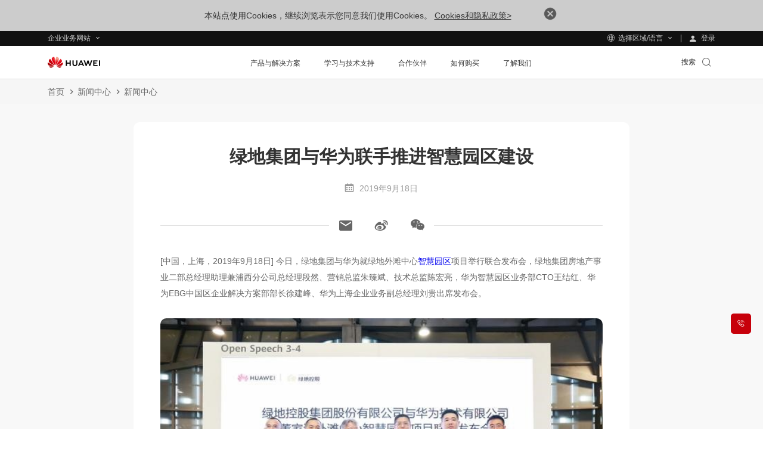

--- FILE ---
content_type: text/html
request_url: https://e.huawei.com/cn/news/ebg/2019/greenfield-group-and-huawei-jointly-promote
body_size: 42333
content:
<!doctype html>
<html class="LANG-cn" lang=zh-cn>

  <head>
    <meta charset="UTF-8">
    <meta name="applicable-device" content="pc,mobile">
    <meta http-equiv="X-UA-Compatible" content="IE=edge,chrome=1">
    <meta name="viewport" content="width=device-width, user-scalable=no, initial-scale=1.0, maximum-scale=1.0, minimum-scale=1.0">
    <meta name="baidu-site-verification" content="nsMgQr28vc" />
    <meta name="Tactic_Code" content="01MHQHQ269XP02L" />
    <meta http-equiv="x-dns-prefetch-control" content="on">
    <meta name="templateName" content="base">
    <title>绿地集团与华为联手推进智慧园区建设 - 华为新闻</title>
    <meta name="keywords" content="" />
    <meta name="description" content="绿地集团与华为就绿地外滩中心智慧园区项目举行联合发布会，绿地集团房地产事业二部总经理助理兼浦西分公司总经理段然、营销总监朱臻斌、技术总监陈宏亮，华为智慧园区业务部CTO王结红、华为EBG中国区企业解决方案部部长徐建峰、华为上海企业业务副总经理刘贵出席发布会。" />
    <meta name="Item_Name" content="绿地集团与华为联手推进智慧园区建设 - 华为新闻" />
    <meta name="Item_Id" content="1502836307859210112" />
    <meta name="Item_CreateDate" content="2025-09-11 18:20:18" />
    <meta name="Item_LastUpdateDate" content="2025-09-11 18:20:18" />
    <meta name="pep-template-version" content="0.0.1" />
    <!--share begin -->
    <meta property="og:title" content="绿地集团与华为联手推进智慧园区建设 - 华为新闻">
    <meta property="og:description" content="绿地集团与华为就绿地外滩中心智慧园区项目举行联合发布会，绿地集团房地产事业二部总经理助理兼浦西分公司总经理段然、营销总监朱臻斌、技术总监陈宏亮，华为智慧园区业务部CTO王结红、华为EBG中国区企业解决方案部部长徐建峰、华为上海企业业务副总经理刘贵出席发布会。">
    <meta property="og:image" content="/Assets/enp/2022/img/icon_close01.png">
    <meta id="url-meta" property="og:url" content="https://e.huawei.com/cn/news/ebg/2019/greenfield-group-and-huawei-jointly-promote">
    <meta property="og:site_name" content="Huawei Enterprise">
    <!--share end -->
    <!-- add twitter meta begin -->
    <meta name="twitter:card" content="summary">
    <meta name="twitter:title" content="绿地集团与华为联手推进智慧园区建设 - 华为新闻">
    <meta name="twitter:description" content="绿地集团与华为就绿地外滩中心智慧园区项目举行联合发布会，绿地集团房地产事业二部总经理助理兼浦西分公司总经理段然、营销总监朱臻斌、技术总监陈宏亮，华为智慧园区业务部CTO王结红、华为EBG中国区企业解决方案部部长徐建峰、华为上海企业业务副总经理刘贵出席发布会。">
    <meta name="twitter:image" content="/Assets/enp/2022/img/icon_close01.png">
    <!-- add twitter meta end -->
    <meta property="og:type" content="website" />
    <link rel="canonical" href="https://e.huawei.com/cn/news/ebg/2019/greenfield-group-and-huawei-jointly-promote" />
    <Link id='alternate_default' rel="alternate" hreflang="cn" href="e.huawei.com/cn/news/ebg/2019/greenfield-group-and-huawei-jointly-promote" />
    <link rel="stylesheet" href="//e.huawei.com/cn/marketingcloud/pep/component/assets/css/e-base-cn202412191042.css" />
    <script>
      window.$aioList = ["https://e.huawei.com/marketingcloud/pep/static//pep-breadcrumb/0.0.24", "https://e.huawei.com/marketingcloud/pep/static/pep-ebg-news-detail/0.0.44"];
      window.$aioCdnPrefix = 'https://crm.saas.huawei.com/portal/static/';
    </script>
    <script>
      window.gConfig = window.gConfig || {};
      window.gConfig.isMobile = /iPhone|iPad|iPod|Android/i.test(navigator.userAgent);
      var hClassName;
      if (window.gConfig.isMobile) {
        hClassName = ' phone';
      } else {
        hClassName = ' pc';
      }
      if (window.$aioList) {
        for (var i = 0; i < window.$aioList.length; i++) {
          if (window.$aioCdnPrefix) {
            if (window.$aioList[i].length > 0) {
              var link = document.createElement('link');
              link.rel = 'stylesheet';
              link.type = 'text/css';
              link.href = window.$aioList[i] + '/' + (window.gConfig.isMobile ? 'm' : 'pc') + '/index.css';
              document.head.appendChild(link);
            }
          } else {
            if (window.$aioList[i].length > 0) {
              var link = document.createElement('link');
              link.rel = 'stylesheet';
              link.type = 'text/css';
              link.href = 'https://res.hc-cdn.com/' + window.$aioList[i] + '/' + (window.gConfig.isMobile ? 'm' : 'pc') + '/index.css';
              document.head.appendChild(link);
            }
          }
        }
      }
      var root = document.documentElement;
      root.className += hClassName;
    </script>
    <meta name="pep-template-version" content="0.0.1" />
    <link type="image/x-icon" href="https://e.huawei.com/marketingcloud/pep/static/assets/favicon/favicon.ico" rel="icon" />
    <script type="text/javascript" src="//e.huawei.com/cn/marketingcloud/pep/component/assets/js/e-header-base-202411061105.js"></script>
    <script>
      $(document).ready(function() {
        $("input[name='thresholdForTCode']").val(17)
      })
    </script>
    <style>
      .e-module-202305151002.fix {
        position: fixed !important;
      }

      .pep-2076-generic.center .e-cistern-l .z_wujiaer .right .minisiteRegisterForm .ipt-row li.survey {
        width: 100%;
      }

      .pep-2076-generic .minisiteRegisterForm .ipt-block .ipt-checkbox-wrap .radio-label:hover em,
      .pep-2076-generic .minisiteRegisterForm .ipt-block .ipt-radio-wrap .radio-label:hover em,
      .pep-2076-generic .minisiteRegisterForm .ipt-block .ipt-textarea-wrap .radio-label:hover em {
        background: none;
      }

      .pep-2076-generic .minisiteRegisterForm .ipt-wrap .checkbox-label:hover em,
      .pep-2076-generic .minisiteRegisterForm .ipt-wrap .radio-label:hover em {
        background: none;
      }

      .pep-2076-generic .minisiteRegisterForm .ipt-wrap .checkbox-label {
        padding: 0px 3px !important;
        margin-left: 10px !important;
        display: -webkit-box !important;
      }

      .pep-2076-generic .minisiteRegisterForm .ipt-wrap .checkbox-label>span {
        padding-top: 2px !important;
        padding-left: 0px !important;
      }

      .pep-2076-generic .minisiteRegisterForm .ipt-block .ipt-radio-wrap .radio-label>input[type=radio]+span:before {
        left: -19px !important;
      }

      .e-module-202209060923 .storage-container .row>div.e-col-xl-12 .box .stor-con .e-btn-box {
        bottom: 0px;
        position: relative;
      }

      .pep-choose-product-fy-new-2015.e-module-202208120937 .e-bg {
        background-size: cover;
        background-position: center center;
      }

      .pep-2076-generic .ipt-col .J-mutil-select .J-select-option li {
        width: 100% !important;
      }

      @media (min-width: 1250px) {
        .pep-2076-generic.center .e-cistern-l .z_wujiaer .right .minisiteRegisterForm .ipt-row li {
          width: 100%
        }
      }

      @media (max-width: 750px) {
        .pep-2076-generic .minisiteRegisterForm .ipt-wrap .radio-label>span {
          font-size: 14px !important;
        }

        .pep-2076-generic .minisiteRegisterForm .ipt-wrap .checkbox-label>span {
          font-size: 14px !important;
        }
      }

      .e-module-202209210900 .header-new .nav-new.open .nav-ul-mob .wap-first {
        margin-top: 20px;
        width: 100%;
        height: 100%;
        visibility: visible;
        overflow: auto;
      }

      @media (max-width: 1280px) {
        .LANG-cn .e-module-202209060923 .storage-container .row>div .box .stor-con .ptxt {
          font-size: 14px !important;
          line-height: 1.667;
        }
      }

      @media (max-width: 992px) {
        .e-module-202209060923 .storage-container .row>div.e-col-xl-12 .box {
          display: block !important;
        }
      }

      .e-module-202209271403 .event-container .event-header .search-btn-warp {
        position: absolute;
        right: 0px;
        top: -128px;
        width: 30.8%;
      }

      @media (max-width: 1600px) {
        .e-module-202209271403 .event-container .event-header .search-btn-warp {
          top: -107px;
          width: 346px;
        }
      }

      @media (max-width: 1200px) {
        .e-module-202209271403 .event-container .event-header .search-btn-warp {
          top: -99px;
          width: 278px;
        }
      }

      @media (max-width: 992px) {
        .e-module-202209271403 .event-container .event-header .search-btn-warp {
          width: 91.36%;
          border-radius: 10px;
          display: none;
          position: initial;
        }
      }

      @media (max-width: 750px) {
        .e-module-202209271403 .event-container .event-header .search-btn-warp {
          width: 82.12%;
        }
      }

      @media (max-width: 750px) {
        .e-module-202208171450 .common-footer .con .right .footer-share .app span a div em {
          line-height: 30px;
          font-size: 34px;
        }
      }
    </style>
  </head>

  <body>
    <img src="/Assets/enp/2022/img/icon_close01.png" style="opacity: 0;height: 0;display: none;" alt="" srcset="">
    <div class="e-module-202208270930 browsehappy ReadPolicy">
      <p> 本站点使用Cookies，继续浏览表示您同意我们使用Cookies。 <a href="/cn/about/privacy/privacy-statement">Cookies和隐私政策&gt;</a>
        <a href="javascript:void(0)" class="close">
          <img alt="" src="//e.huawei.com/cn/marketingcloud/pep/component/assets/img/icon_close01.png">
        </a>
      </p>
    </div>
    <style lang="less" scoped>
      /* @media (max-width: 920px) {
      .browsehappy{
         z-index: 999;
         position: fixed;
         bottom: 0;
      }
   } */
    </style>
    <!--TODO This links will change according to env -->
    <input id="hfUserstate" type="hidden" value='/en/user' />
    <input type="hidden" id="hidLoginUrl" value="/external/api/services/pep/v1/account/login" />
    <input type="hidden" id="hidLogoutUrl" value="/external/api/services/pep/v1/account/logout" />
    <input type="hidden" id="appId" value="com.huawei.meta.crm.experiencecloud.eds">
    <div class="e-module-202208180950 nav-gblnav ebg-module-gblnav">
      <div class="top-nav-height">
        <div class="e-cistern-l con">
          <div class="pull-left">
            <div class="web-contact worldwide-link">
              <span> 企业业务网站 </span>
              <!-- <i class="iconfont icon-user"></i> -->
            </div>
            <div class="worldwide-contact worldwide-link">
              <span> 选择区域/语言</span>
            </div>
          </div>
          <div class="pull-right login-box-wap">
            <a class="login"><span> 登录 </span></a>
            <a class="personal" href='/cn/myspace/accountinformation'><span>我的空间 </span></a>
            <a class="exits"><span>退出登录 </span></a>
          </div>
        </div>
      </div>
      <div class="top-nav-content">
        <div class="e-cistern-l">
          <div class="web-contact">
            <ul class="ul">
              <li class="li active">
                <h3 class="title">
                  <div>
                    <span>企业业务网站</span>
                    <i class="iconfont icon-right"></i>
                  </div>
                </h3>
                <p>企业商用产品、解决方案和云服务</p>
              </li>
              <li class="li">
                <h3 class="title">
                  <a rel="nofollow" href="https://www.huaweicloud.com/" target="_blank" class="link">
                    <span>华为云网站</span>
                    <i class="iconfont icon-right"></i>
                  </a>
                </h3>
                <p>
                  <a rel="nofollow" href="https://www.huaweicloud.com/" target="_blank">华为云服务及解决方案</a>
                </p>
              </li>
              <li class="li">
                <h3 class="title">
                  <a rel="nofollow" href="https://carrier.huawei.com/cn/" target="_blank" class="link">
                    <span>运营商网络业务网站</span>
                    <i class="iconfont icon-right"></i>
                  </a>
                </h3>
                <p>
                  <a rel="nofollow" href="https://carrier.huawei.com/cn/" target="_blank">运营商网络解决方案、产品及服务</a>
                </p>
              </li>
              <li class="li">
                <h3 class="title">
                  <a rel="nofollow" href="https://consumer.huawei.com/cn/" target="_blank" class="link">
                    <span>消费者业务网站</span>
                    <i class="iconfont icon-right"></i>
                  </a>
                </h3>
                <p>
                  <a rel="nofollow" href="https://consumer.huawei.com/cn/" target="_blank">手机，PC和平板等智慧生活产品</a>
                </p>
              </li>
              <li class="li">
                <h3 class="title">
                  <a rel="nofollow" href="https://www.huawei.com/cn" target="_blank" class="link">
                    <span>集团网站</span>
                    <i class="iconfont icon-right"></i>
                  </a>
                </h3>
                <p>
                  <a rel="nofollow" href="https://www.huawei.com/cn" target="_blank">公司介绍、新闻动态、展会活动等信息</a>
                </p>
              </li>
            </ul>
          </div>
          <div class="worldwide-contact">
            <div class="worldwide-language">
              <i class="iconfont icon-diqiu"></i><span>Huawei Global - </span>
              <a href="/en">English</a>
            </div>
            <ul class="ul">
              <li class="columns1">
                <ul>
                  <div class="title-h6">Africa</div>
                  <li>
                    <span>Morocco</span> - <a href="/ma/">Français</a>
                  </li>
                  <li>
                    <span>South Africa</span> - <a href="/za/">English</a>
                  </li>
                </ul>
                <ul>
                  <div class="title-h6">Latin America</div>
                  <li>
                    <span>Brazil</span> - <a href="/br/">Português</a>
                  </li>
                  <li>
                    <span>Mexico</span> - <a href="/mx/">Español</a>
                  </li>
                </ul>
                <ul>
                  <div class="title-h6">Middle East</div>
                  <li>
                    <span>Saudi Arabia</span> - <a href="/sa/">English</a>
                  </li>
                  <li>
                    <span>United Arab Emirates</span> - <a href="/ae/">English</a>
                  </li>
                </ul>
              </li>
              <li class="columns2">
                <ul>
                  <div class="title-h6">Asia Pacific</div>
                  <li>
                    <span>China</span> - <a href="/cn/">简体中文</a>
                  </li>
                  <li>
                    <span>Australia</span> - <a href="/au/">English</a>
                  </li>
                  <li>
                    <span>Hong Kong, China</span> - <a href="/hk/">English</a>
                  </li>
                  <li>
                    <span>Indonesia</span> - <a href="/id/">English</a>
                  </li>
                  <li>
                    <span>Japan</span> - <a href="/jp/">日本語</a>
                  </li>
                  <li>
                    <span>Kazakhstan</span> - <a href="/kz/">русский</a>
                  </li>
                  <li>
                    <span>Malaysia</span> - <a href="/my/">English</a>
                  </li>
                  <li>
                    <span>Philippines</span> - <a href="/ph/">English</a>
                  </li>
                  <li>
                    <span>Singapore</span> - <a href="/sg/">English</a>
                  </li>
                  <li>
                    <span>Thailand</span> - <a href="/th/">ไทย</a>
                  </li>
                </ul>
              </li>
              <li class="columns2">
                <ul>
                  <div class="title-h6">Europe</div>
                  <li>
                    <span>Austria</span> - <a href="/at/">Deutsch</a>
                  </li>
                  <li>
                    <span>Czech</span> - <a href="/cz/">Czech</a>
                  </li>
                  <li>
                    <span>Europe</span> - <a href="/eu/">English</a>
                  </li>
                  <li>
                    <span>France</span> - <a href="/fr/">Français</a>
                  </li>
                  <li>
                    <span>Germany</span> - <a href="/de/">Deutsch</a>
                  </li>
                  <li>
                    <span>Greece</span> - <a href="/gr/">Greek</a>
                  </li>
                  <li>
                    <span>Hungary</span> - <a href="/hu/">Hungarian</a>
                  </li>
                  <li>
                    <span>Italy</span> - <a href="/it/">Italiano</a>
                  </li>
                  <li>
                    <span>Poland</span> - <a href="/pl/">polski</a>
                  </li>
                  <li>
                    <span>Spain</span> - <a href="/es/">Español</a>
                  </li>
                  <li>
                    <span>Sweden</span> - <a href="/se/">English</a>
                  </li>
                  <li>
                    <span>Türkiye</span> - <a href="/tr/">Türkçe</a>
                  </li>
                  <li>
                    <span>Ukraine</span> - <a href="/ua/">Ukrainian</a>
                  </li>
                </ul>
              </li>
            </ul>
          </div>
        </div>
      </div>
    </div>
    <script type='module'>
      $(document).ready(() => {
        var cookies = document.cookie;

        function loginSuccessHandle(data) {
          try {
            //PC
            $('.ebg-module-gblnav .top-nav-height .con').addClass('certification');
            //wap
            $('.zl-pc-header-box .main-header .nav-new').addClass('certification');
            $.cookie('accountid', data?.UserName || data?.name, {
              path: '/'
            });
            $.cookie('usertype', data?.UserType || data?.userType, {
              path: '/'
            });
            //å–å¾—ç”¨æˆ·ç±»åž‹å¹¶è®¾ç½®cookie
            $.cookie('wwwusertype', data?.WWWUserType, {
              path: '/'
            });
            $.cookie('SpaceUpdateCount', data?.UpdateCount, {
              path: '/'
            });
            $('.top-nav-height .con .login-box-wap .exits').css("display", "block")
            $('.top-nav-height .con .login-box-wap .personal').css("display", "block")
            $('.top-nav-height .con .login-box-wap .login').css("display", "none")
            $('.exits').click(() => {
              const link = "https://e.huawei.com" + $("#hidLogoutUrl").val() + "?redirect=" + encodeURI(window.location)
              $('.exits').attr("href", link);
            });
            $('.personal').click(() => {
              const link = "https://e.huawei.com/cn/myspace/accountinformation"
              $('.personal').attr("href", link);
            });
            try {
              if (productForPartners && typeof productForPartners == 'function') {
                productForPartners();
                return false;
              } else {
                console.log('no productForPartners function');
              }
            } catch (error) {}
          } catch (e) {
            console.error(e);
          }
        }

        function loginFailHandle() {
          $.cookie('accountid', null, {
            path: '/'
          });
          $.cookie('usertype', null, {
            path: '/'
          });
          $.cookie('wwwusertype', null, {
            path: '/'
          });
          $.cookie('SpaceUpdateCount', null, {
            path: '/'
          });
          $('.login').click(() => {
            let currentUrl = window.location.href;
            currentUrl = currentUrl.replace('.cn', '.com');
            const link = "https://e.huawei.com" + $("#hidLoginUrl").val() + "?redirect=" + encodeURI(currentUrl);
            $('.login').attr("href", link);
          });
        }

        function useMeApi() {
          const userStatusUrl = 'https://e.huawei.com/external/api/services/pep/v1/support/userQuery';
          $.ajax({
            url: userStatusUrl,
            dataType: 'json',
            cache: false,
            async: true,
            success: function(data) {
              loginSuccessHandle(data?.data[0])
            },
            error: function(ex) {
              loginFailHandle()
            },
          })
        }
        useMeApi();
      })
    </script>
    <div class="e-block e-module-202209210900" style="background:#ffffff;">
      <div class="">
        <div class="e-con">
          <div class="zl-pc-header-box headerNew ">
            <header class="header-new zl-pc-header">
              <div class="e-cistern-l main-header">
                <a href="/cn" class="logo">
                  <img alt="Huawei" src="https://e.huawei.com/marketingcloud/pep/asset/20000001/template/huaweilogo-new.png" class="img-block" />
                </a>
                <nav class="nav-new">
                  <!-- mob导航 -->
                  <div class="nav-ul-mob">
                    <div class="wap-first">
                      <div class="e-cistern-l">
                        <ul class="wap-one-ul">
                          <li data-key="nav_0" class="li">
                            <div class="box">
                              <span class="e-font-bold"> 产品与解决方案 </span>
                              <i class="iconfont icon-right"></i>
                            </div>
                          </li>
                          <li data-key="nav_1" class="li">
                            <div class="box">
                              <span class="e-font-bold"> 学习与技术支持 </span>
                              <i class="iconfont icon-right"></i>
                            </div>
                          </li>
                          <li data-key="nav_2" class="li">
                            <div class="box">
                              <span class="e-font-bold"> 合作伙伴 </span>
                              <i class="iconfont icon-right"></i>
                            </div>
                          </li>
                          <li data-key="nav_3" class="li">
                            <div class="box">
                              <span class="e-font-bold"> 如何购买 </span>
                              <i class="iconfont icon-right"></i>
                            </div>
                          </li>
                          <li data-key="nav_4" class="li">
                            <div class="box">
                              <span class="e-font-bold"> 了解我们 </span>
                              <i class="iconfont icon-right"></i>
                            </div>
                          </li>
                        </ul>
                        <div class="underline" style="width: 0px;"></div>
                        <div class="hea-mob-btns">
                          <div class="hea-btn hea-btn1">
                            <span class="iconfont icon-yewu"></span>
                            <p>企业业务网站</p>
                          </div>
                          <div class="hea-btn hea-btn2">
                            <span class="iconfont icon-diqiu2"></span>
                            <p>选择区域/语言</p>
                          </div>
                          <div class="hea-btn hea-btn3">
                            <a class="m-login">
                              <span class="iconfont icon-denglu"></span>
                              <p>登录</p>
                            </a>
                          </div>
                          <div class="hea-btn hea-btn4">
                            <a class="m-personal">
                              <span class="iconfont icon-denglu"></span>
                              <p>我的空间</p>
                            </a>
                          </div>
                        </div>
                        <div class="log-out e-link-box">
                          <p>
                            <a class="e-link-black-16-3 m-exits">
                              <span class="text">退出登录</span>
                              <span class="iconfont icon-right"></span>
                            </a>
                          </p>
                        </div>
                      </div>
                      <script type="module">
                        $(document).ready(() => {
                          $('.m-exits').click(() => {
                            const link = "https://e.huawei.com" + $("#hidLogoutUrl").val() + "?rediurl=" + encodeURI(window.location)
                            $('.m-exits').attr("href", link);
                          });
                          $('.m-personal').click(() => {
                            const link = "https://e.huawei.com/cn/myspace/accountinformation"
                            $('.m-personal').attr("href", link);
                          });
                          $('.m-login').click(() => {
                            const link = "https://e.huawei.com" + $("#hidLoginUrl").val() + "?redirect=" + encodeURI(window.location)
                            $('.m-login').attr("href", link);
                          });
                        })
                      </script>
                    </div>
                    <!-- backButtonText should be changed  !!TODO -->
                    <div class="wap-two" style=" display: none;">
                      <!-- 产品解决方案 -->
                      <div class="wap-con">
                        <div class="e-cistern-l">
                          <div class="back-pre">
                            <span class="iconfont icon-left"></span>
                            <span>返回主菜单</span>
                          </div>
                          <div class="wap-item-con ">
                            <h3 class="e-font-bold">产品与解决方案</h3>
                            <div class='wap-item one'>
                              <ul class="wap-item-list1 one   cplis   ">
                                <li class="level-one-li ">
                                  <p class=" arrow-dw01">产品</p>
                                  <ul class="wap-item-list2">
                                    <li class="level-two-li level-two-li-link level-two-li1">
                                      <p class="level-txt2">企业网络</p>
                                      <ul class="wap-item-list3  ">
                                        <div class="wap-item-list3-con e-scroll-vrt-d1-1">
                                          <li class="level-three-li">
                                            <p class="level-txt3">
                                              <a href="/cn/products/switches" target="_self">
                                                <span class="text">交换机</span>
                                              </a>
                                            </p>
                                          </li>
                                          <li class="level-three-li">
                                            <p class="level-txt3">
                                              <a href="/cn/products/routers" target="_self">
                                                <span class="text">路由器</span>
                                              </a>
                                            </p>
                                          </li>
                                          <li class="level-three-li">
                                            <p class="level-txt3">
                                              <a href="/cn/products/wlan" target="_self">
                                                <span class="text">无线局域网</span>
                                              </a>
                                            </p>
                                          </li>
                                          <li class="level-three-li">
                                            <p class="level-txt3">
                                              <a href="/cn/solutions/enterprise-network/security" target="_self">
                                                <span class="text">安全产品与方案</span>
                                              </a>
                                            </p>
                                          </li>
                                          <li class="level-three-li">
                                            <p class="level-txt3">
                                              <a href="/cn/solutions/enterprise-network/campus-network" target="_self">
                                                <span class="text">园区网络</span>
                                              </a>
                                            </p>
                                          </li>
                                          <li class="level-three-li">
                                            <p class="level-txt3">
                                              <a href="/cn/solutions/enterprise-network/data-center-network" target="_self">
                                                <span class="text">数据中心网络</span>
                                              </a>
                                            </p>
                                          </li>
                                          <li class="level-three-li">
                                            <p class="level-txt3">
                                              <a href="/cn/solutions/enterprise-network/wide-area-network" target="_self">
                                                <span class="text">广域网络</span>
                                              </a>
                                            </p>
                                          </li>
                                          <li class="level-three-li">
                                            <p class="level-txt3">
                                              <a rel="1" href="/cn/products/network-analysis" target="_self">
                                                <span class="text">网络管控&amp;分析软件</span>
                                              </a>
                                            </p>
                                          </li>
                                        </div>
                                        <div class="e-link-box">
                                          <p>
                                            <a href="/cn/solutions/enterprise-network" target="_self" class="e-link-black-16-3">
                                              <span class="text">企业网络首页</span>
                                              <span class="iconfont icon-xiala1"></span>
                                            </a>
                                          </p>
                                        </div>
                                      </ul>
                                    </li>
                                    <li class="level-two-li level-two-li-link level-two-li1">
                                      <p class="level-txt2">企业光网络</p>
                                      <ul class="wap-item-list3  ">
                                        <div class="wap-item-list3-con e-scroll-vrt-d1-1">
                                          <li class="level-three-li">
                                            <p class="level-txt3">
                                              <a href="/cn/products/optical-access" target="_self">
                                                <span class="text">光接入 OptiXaccess</span>
                                              </a>
                                            </p>
                                          </li>
                                          <li class="level-three-li">
                                            <p class="level-txt3">
                                              <a href="/cn/products/optical-transmission" target="_self">
                                                <span class="text">光传送 OptiXtrans</span>
                                              </a>
                                            </p>
                                          </li>
                                          <li class="level-three-li">
                                            <p class="level-txt3">
                                              <a href="/cn/products/optical-terminal" target="_self">
                                                <span class="text">光终端 OptiXstar</span>
                                              </a>
                                            </p>
                                          </li>
                                          <li class="level-three-li">
                                            <p class="level-txt3">
                                              <a href="/cn/products/optical-sensing" target="_self">
                                                <span class="text">光感知 OptiXsense</span>
                                              </a>
                                            </p>
                                          </li>
                                          <li class="level-three-li">
                                            <p class="level-txt3">
                                              <a href="/cn/products/network-analysis" target="_self">
                                                <span class="text">网络管控&amp;分析软件</span>
                                              </a>
                                            </p>
                                          </li>
                                        </div>
                                        <div class="e-link-box">
                                          <p>
                                            <a href="/cn/solutions/enterprise-optical-network" target="_self" class="e-link-black-16-3">
                                              <span class="text">企业光网络首页</span>
                                              <span class="iconfont icon-xiala1"></span>
                                            </a>
                                          </p>
                                        </div>
                                      </ul>
                                    </li>
                                    <li class="level-two-li level-two-li-link level-two-li1">
                                      <p class="level-txt2">数据存储</p>
                                      <ul class="wap-item-list3  ">
                                        <div class="wap-item-list3-con e-scroll-vrt-d1-1">
                                          <li class="level-three-li">
                                            <p class="level-txt3">
                                              <a href="/cn/products/storage/all-flash-storage" target="_self">
                                                <span class="text">全闪存存储</span>
                                              </a>
                                            </p>
                                          </li>
                                          <li class="level-three-li">
                                            <p class="level-txt3">
                                              <a href="https://e.huawei.com/cn/products/storage/ai-storage" target="_self">
                                                <span class="text">AI存储</span>
                                              </a>
                                            </p>
                                          </li>
                                          <li class="level-three-li">
                                            <p class="level-txt3">
                                              <a href="/cn/products/storage/scale-out-storage" target="_self">
                                                <span class="text">分布式存储</span>
                                              </a>
                                            </p>
                                          </li>
                                          <li class="level-three-li">
                                            <p class="level-txt3">
                                              <a href="/cn/products/storage/oceanprotect" target="_self">
                                                <span class="text">数据保护（备份/防勒索）</span>
                                              </a>
                                            </p>
                                          </li>
                                          <li class="level-three-li">
                                            <p class="level-txt3">
                                              <a href="/cn/products/storage/hci" target="_self">
                                                <span class="text">超融合基础设施（HCI）</span>
                                              </a>
                                            </p>
                                          </li>
                                          <li class="level-three-li">
                                            <p class="level-txt3">
                                              <a href="/cn/solutions/storage/virtualization" target="_self">
                                                <span class="text">数据中心虚拟化（DCS）</span>
                                              </a>
                                            </p>
                                          </li>
                                          <li class="level-three-li">
                                            <p class="level-txt3">
                                              <a href="/cn/products/storage/disk-enclosure" target="_self">
                                                <span class="text">智能盘框（OceanDisk）</span>
                                              </a>
                                            </p>
                                          </li>
                                          <li class="level-three-li">
                                            <p class="level-txt3">
                                              <a href="/cn/products/storage/data-management" target="_self">
                                                <span class="text">数据中心管理（DME）</span>
                                              </a>
                                            </p>
                                          </li>
                                        </div>
                                        <div class="e-link-box">
                                          <p>
                                            <a href="/cn/products/storage" target="_self" class="e-link-black-16-3">
                                              <span class="text">数据存储首页</span>
                                              <span class="iconfont icon-xiala1"></span>
                                            </a>
                                          </p>
                                        </div>
                                      </ul>
                                    </li>
                                    <li class="level-two-li level-two-li-link level-two-li1">
                                      <p class="level-txt2">计算</p>
                                      <ul class="wap-item-list3  ">
                                        <div class="wap-item-list3-con e-scroll-vrt-d1-1">
                                          <li class="level-three-li">
                                            <p class="level-txt3">
                                              <a href="/cn/products/computing/kunpeng" target="_self">
                                                <span class="text">鲲鹏计算</span>
                                              </a>
                                            </p>
                                          </li>
                                          <li class="level-three-li">
                                            <p class="level-txt3">
                                              <a href="/cn/products/computing/ascend" target="_self">
                                                <span class="text">昇腾计算</span>
                                              </a>
                                            </p>
                                          </li>
                                          <li class="level-three-li">
                                            <p class="level-txt3">
                                              <a href="/cn/solutions/computing/general-computing" target="_self">
                                                <span class="text">通用计算</span>
                                              </a>
                                            </p>
                                          </li>
                                          <li class="level-three-li">
                                            <p class="level-txt3">
                                              <a href="/cn/solutions/computing/ascend-computing" target="_self">
                                                <span class="text">AI计算</span>
                                              </a>
                                            </p>
                                          </li>
                                        </div>
                                        <div class="e-link-box">
                                          <p>
                                            <a href="/cn/products/computing" target="_self" class="e-link-black-16-3">
                                              <span class="text">计算首页</span>
                                              <span class="iconfont icon-xiala1"></span>
                                            </a>
                                          </p>
                                        </div>
                                      </ul>
                                    </li>
                                    <li class="level-two-li level-two-li-link level-two-li1">
                                      <p class="level-txt2">智能协作</p>
                                      <ul class="wap-item-list3  ">
                                        <div class="wap-item-list3-con e-scroll-vrt-d1-1">
                                          <li class="level-three-li">
                                            <p class="level-txt3">
                                              <a href="/cn/products/enterprise-collaboration/cloudlink" target="_self">
                                                <span class="text">华为CloudLink云视频</span>
                                              </a>
                                            </p>
                                          </li>
                                          <li class="level-three-li">
                                            <p class="level-txt3">
                                              <a href="/cn/products/enterprise-collaboration/ideahub" target="_self">
                                                <span class="text">华为IdeaHub</span>
                                              </a>
                                            </p>
                                          </li>
                                        </div>
                                        <div class="e-link-box">
                                          <p>
                                            <a href="/cn/solutions/enterprise-collaboration" target="_self" class="e-link-black-16-3">
                                              <span class="text">智能协作首页</span>
                                              <span class="iconfont icon-xiala1"></span>
                                            </a>
                                          </p>
                                        </div>
                                      </ul>
                                    </li>
                                    <li class="level-two-li level-two-li-link level-two-li1">
                                      <p class="level-txt2">企业无线</p>
                                      <ul class="wap-item-list3  ">
                                        <div class="wap-item-list3-con e-scroll-vrt-d1-1">
                                          <li class="level-three-li">
                                            <p class="level-txt3">
                                              <a href="/cn/solutions/enterprise-wireless/industry-wireless" target="_self">
                                                <span class="text">行业无线</span>
                                              </a>
                                            </p>
                                          </li>
                                          <li class="level-three-li">
                                            <p class="level-txt3">
                                              <a href="/cn/solutions/enterprise-wireless/enterprise-microwave" target="_self">
                                                <span class="text">企业微波</span>
                                              </a>
                                            </p>
                                          </li>
                                          <li class="level-three-li">
                                            <p class="level-txt3">
                                              <a href="/cn/solutions/enterprise-wireless/enterprise-cloud-core" target="_self">
                                                <span class="text">企业云核</span>
                                              </a>
                                            </p>
                                          </li>
                                        </div>
                                        <div class="e-link-box">
                                          <p>
                                            <a href="/cn/solutions/enterprise-wireless" target="_self" class="e-link-black-16-3">
                                              <span class="text">企业无线首页</span>
                                              <span class="iconfont icon-xiala1"></span>
                                            </a>
                                          </p>
                                        </div>
                                      </ul>
                                    </li>
                                    <li class="level-two-li level-two-li-link level-two-li1">
                                      <p class="level-txt2">企业服务与软件</p>
                                      <ul class="wap-item-list3  ">
                                        <div class="wap-item-list3-con e-scroll-vrt-d1-1">
                                          <li class="level-three-li">
                                            <p class="level-txt3">
                                              <a href="/cn/solutions/services/ict-integration" target="_self">
                                                <span class="text">ICT部署与集成服务</span>
                                              </a>
                                            </p>
                                          </li>
                                          <li class="level-three-li">
                                            <p class="level-txt3">
                                              <a href="/cn/solutions/services/o-m-operation-support-service" target="_self">
                                                <span class="text">ICT运维与辅助运营服务</span>
                                              </a>
                                            </p>
                                          </li>
                                          <li class="level-three-li">
                                            <p class="level-txt3">
                                              <a href="/cn/solutions/services/learning-and-certification" target="_self">
                                                <span class="text">培训与认证服务</span>
                                              </a>
                                            </p>
                                          </li>
                                          <li class="level-three-li">
                                            <p class="level-txt3">
                                              <a href="/cn/solutions/services/software-service" target="_self">
                                                <span class="text">软件平台与服务</span>
                                              </a>
                                            </p>
                                          </li>
                                        </div>
                                        <div class="e-link-box">
                                          <p>
                                            <a href="/cn/solutions/services" target="_self" class="e-link-black-16-3">
                                              <span class="text">企业服务与软件首页</span>
                                              <span class="iconfont icon-xiala1"></span>
                                            </a>
                                          </p>
                                        </div>
                                      </ul>
                                    </li>
                                    <li class="level-two-li level-two-li-link level-two-li1">
                                      <p class="level-txt2">管理系统</p>
                                      <ul class="wap-item-list3  ">
                                        <div class="wap-item-list3-con e-scroll-vrt-d1-1">
                                          <li class="level-three-li">
                                            <p class="level-txt3">
                                              <a href="/cn/products/esight" target="_self">
                                                <span class="text">eSight ICT统一管理系统</span>
                                              </a>
                                            </p>
                                          </li>
                                          <li class="level-three-li">
                                            <p class="level-txt3">
                                              <a href="/cn/products/mgmt-sys/neosight" target="_self">
                                                <span class="text">iMaster NeoSight轻量级融合管理系统</span>
                                              </a>
                                            </p>
                                          </li>
                                        </div>
                                      </ul>
                                    </li>
                                    <li class="level-two-li level-two-li-link level-two-li1">
                                      <p class="level-txt2">华为云</p>
                                      <ul class="wap-item-list3  ">
                                        <div class="wap-item-list3-con e-scroll-vrt-d1-1">
                                          <li class="level-three-li">
                                            <p class="level-txt3">
                                              <a rel="nofollow" href="https://www.huaweicloud.com/product/huaweicloudstack.html" target="_self">
                                                <span class="text">华为云Stack</span>
                                              </a>
                                            </p>
                                          </li>
                                        </div>
                                        <div class="e-link-box">
                                          <p>
                                            <a href="/cn/products/computing/huawei-cloud" target="_self" class="e-link-black-16-3">
                                              <span class="text">华为云首页</span>
                                              <span class="iconfont icon-xiala1"></span>
                                            </a>
                                          </p>
                                        </div>
                                      </ul>
                                    </li>
                                    <li class="level-two-li level-two-li-link level-two-li1">
                                      <p class="level-txt2">华为坤灵系列</p>
                                      <ul class="wap-item-list3  ">
                                        <div class="wap-item-list3-con e-scroll-vrt-d1-1">
                                          <li class="level-three-li">
                                            <p class="level-txt3">
                                              <a href="/cn/products/huawei-kunling-home/huawei-kunling-series" target="_self">
                                                <span class="text">华为坤灵系列</span>
                                              </a>
                                            </p>
                                          </li>
                                        </div>
                                        <div class="e-link-box">
                                          <p>
                                            <a href="/cn/products/huawei-ekit-home" target="_self" class="e-link-black-16-3">
                                              <span class="text">华为坤灵首页</span>
                                              <span class="iconfont icon-xiala1"></span>
                                            </a>
                                          </p>
                                        </div>
                                      </ul>
                                    </li>
                                  </ul>
                                </li>
                                <li class="level-one-li ">
                                  <p class=" arrow-dw01">产品组合</p>
                                  <ul class="wap-item-list2">
                                    <li class="level-two-li level-two-li-no">
                                      <p class="level-txt2">
                                        <a href="/cn/solutions/campus" target="_self">
                                          <span class="text">智慧园区</span>
                                          <span class="iconfont icon-arrow-r-2"></span>
                                        </a>
                                      </p>
                                    </li>
                                    <li class="level-two-li level-two-li-no">
                                      <p class="level-txt2">
                                        <a href="/cn/solutions/data-center" target="_self">
                                          <span class="text">数据中心</span>
                                          <span class="iconfont icon-arrow-r-2"></span>
                                        </a>
                                      </p>
                                    </li>
                                    <li class="level-two-li level-two-li-no">
                                      <p class="level-txt2">
                                        <a href="/cn/solutions/digital-site" target="_self">
                                          <span class="text">数字站点</span>
                                          <span class="iconfont icon-arrow-r-2"></span>
                                        </a>
                                      </p>
                                    </li>
                                    <li class="level-two-li level-two-li-no">
                                      <p class="level-txt2">
                                        <a href="/cn/solutions/wan" target="_self">
                                          <span class="text">广域网络</span>
                                          <span class="iconfont icon-arrow-r-2"></span>
                                        </a>
                                      </p>
                                    </li>
                                  </ul>
                                </li>
                                <li class="level-one-li ">
                                  <p class=" arrow-dw01">行业</p>
                                  <ul class="wap-item-list2">
                                    <li class="level-two-li level-two-li-no">
                                      <p class="level-txt2">
                                        <a href="/cn/industries/finance" target="_self">
                                          <span class="text">金融</span>
                                          <span class="iconfont icon-arrow-r-2"></span>
                                        </a>
                                      </p>
                                    </li>
                                    <li class="level-two-li level-two-li-no">
                                      <p class="level-txt2">
                                        <a href="/cn/industries/manufacturing" target="_self">
                                          <span class="text">制造</span>
                                          <span class="iconfont icon-arrow-r-2"></span>
                                        </a>
                                      </p>
                                    </li>
                                    <li class="level-two-li level-two-li-no">
                                      <p class="level-txt2">
                                        <a href="/cn/industries/government" target="_self">
                                          <span class="text">政府</span>
                                          <span class="iconfont icon-arrow-r-2"></span>
                                        </a>
                                      </p>
                                    </li>
                                    <li class="level-two-li level-two-li-no">
                                      <p class="level-txt2">
                                        <a href="/cn/industries/education" target="_self">
                                          <span class="text">教育</span>
                                          <span class="iconfont icon-arrow-r-2"></span>
                                        </a>
                                      </p>
                                    </li>
                                    <li class="level-two-li level-two-li-no">
                                      <p class="level-txt2">
                                        <a href="/cn/industries/healthcare" target="_self">
                                          <span class="text">医疗</span>
                                          <span class="iconfont icon-arrow-r-2"></span>
                                        </a>
                                      </p>
                                    </li>
                                    <li class="level-two-li level-two-li-no">
                                      <p class="level-txt2">
                                        <a href="/cn/industries/transportation" target="_self">
                                          <span class="text">交通</span>
                                          <span class="iconfont icon-arrow-r-2"></span>
                                        </a>
                                      </p>
                                    </li>
                                    <li class="level-two-li level-two-li-no">
                                      <p class="level-txt2">
                                        <a href="/cn/industries/grid" target="_self">
                                          <span class="text">电力</span>
                                          <span class="iconfont icon-arrow-r-2"></span>
                                        </a>
                                      </p>
                                    </li>
                                    <li class="level-two-li level-two-li-no">
                                      <p class="level-txt2">
                                        <a href="/cn/industries/mining" target="_self">
                                          <span class="text">矿山与冶炼</span>
                                          <span class="iconfont icon-arrow-r-2"></span>
                                        </a>
                                      </p>
                                    </li>
                                    <li class="level-two-li level-two-li-no">
                                      <p class="level-txt2">
                                        <a href="/cn/industries/oil-gas" target="_self">
                                          <span class="text">油气与化工</span>
                                          <span class="iconfont icon-arrow-r-2"></span>
                                        </a>
                                      </p>
                                    </li>
                                    <li class="level-two-li level-two-li-no">
                                      <p class="level-txt2">
                                        <a href="/cn/industries/retail" target="_self">
                                          <span class="text">零售</span>
                                          <span class="iconfont icon-arrow-r-2"></span>
                                        </a>
                                      </p>
                                    </li>
                                    <li class="level-two-li level-two-li-no">
                                      <p class="level-txt2">
                                        <a href="/cn/industries/isp-and-media" target="_self">
                                          <span class="text">ISP与传媒</span>
                                          <span class="iconfont icon-arrow-r-2"></span>
                                        </a>
                                      </p>
                                    </li>
                                    <li class="level-two-li level-two-li-no">
                                      <p class="level-txt2">
                                        <a href="/cn/industries/real-estate" target="_self">
                                          <span class="text">建筑地产</span>
                                          <span class="iconfont icon-arrow-r-2"></span>
                                        </a>
                                      </p>
                                    </li>
                                    <li class="level-two-li level-two-li-no">
                                      <p class="level-txt2">
                                        <a href="/cn/industries/commercial-market" target="_self">
                                          <span class="text">商业市场</span>
                                          <span class="iconfont icon-arrow-r-2"></span>
                                        </a>
                                      </p>
                                    </li>
                                  </ul>
                                </li>
                              </ul>
                              <div class="nav-mob-btns">
                                <div class="e-cistern-l">
                                  <div class="nav-mob-btn">
                                    <a href="/cn/products-and-solutions/new-products/2025-december" target="_self">
                                      <span>新品速递</span>
                                      <span class="iconfont  icon-xiala1"></span>
                                    </a>
                                  </div>
                                  <div class="nav-mob-btn">
                                    <a href="/cn/products-and-solutions" target="_self">
                                      <span>查看全部产品与解决方案</span>
                                      <span class="iconfont  icon-xiala1"></span>
                                    </a>
                                  </div>
                                  <div class="nav-mob-btn">
                                    <a href="/cn/resource/material-center" target="_self">
                                      <span>资料中心</span>
                                      <span class="iconfont  icon-xiala1"></span>
                                    </a>
                                  </div>
                                </div>
                              </div>
                              <div class="pr-bg"></div>
                            </div>
                          </div>
                        </div>
                      </div>
                      <div class="wap-con">
                        <div class="e-cistern-l">
                          <div class="back-pre">
                            <span class="iconfont icon-left"></span>
                            <span>返回主菜单</span>
                          </div>
                          <div class="wap-item-con ">
                            <h3 class="e-font-bold">学习与技术支持</h3>
                            <div class='wap-item two'>
                              <ul class="wap-item-list1 two   cplis   ">
                                <li class="level-one-li ">
                                  <div class="nav-list-con arrow-dw01">
                                    <a rel="nofollow" href="https://support.huawei.com/enterprise/zh/service-Support" class="e-link-black-16-3 nav-list">
                                      <span class="text">服务支持</span>
                                      <span class="iconfont  icon-xiala1"></span>
                                    </a>
                                  </div>
                                  <ul class="wap-item-list2">
                                    <li class="level-two-li level-two-li-no">
                                      <p class="level-txt2">
                                        <a href="https://support.huawei.com/ecolumnsweb/asc" target="_self">
                                          <span class="text">授权服务中心伙伴查询</span>
                                          <span class="iconfont icon-arrow-r-2"></span>
                                        </a>
                                      </p>
                                    </li>
                                    <li class="level-two-li level-two-li-no">
                                      <p class="level-txt2">
                                        <a rel="nofollow" href="https://weiknow.gts.huawei.com/weiknow/#/question?locale=zh_CN&amp;lang=zh&amp;source=Enterprise" target="_self">
                                          <span class="text">智能客服</span>
                                          <span class="iconfont icon-arrow-r-2"></span>
                                        </a>
                                      </p>
                                    </li>
                                    <li class="level-two-li level-two-li-no">
                                      <p class="level-txt2">
                                        <a rel="nofollow" href="https://netcare.huawei.com/servicecareweb/#/servicerequest" target="_self">
                                          <span class="text">我的问题单</span>
                                          <span class="iconfont icon-arrow-r-2"></span>
                                        </a>
                                      </p>
                                    </li>
                                    <li class="level-two-li level-two-li-no">
                                      <p class="level-txt2">
                                        <a href="https://e.huawei.com/cn/about/service-hotline" target="_self">
                                          <span class="text">服务热线</span>
                                          <span class="iconfont icon-arrow-r-2"></span>
                                        </a>
                                      </p>
                                    </li>
                                    <li class="level-two-li level-two-li-no">
                                      <p class="level-txt2">
                                        <a rel="nofollow" href="https://support.huawei.com/enterprise/zh/tool" target="_self">
                                          <span class="text">工具专区</span>
                                          <span class="iconfont icon-arrow-r-2"></span>
                                        </a>
                                      </p>
                                    </li>
                                    <li class="level-two-li level-two-li-no">
                                      <p class="level-txt2">
                                        <a rel="nofollow" href="https://support.huawei.com/enterprise/ecareWechat?lang=zh" target="_self">
                                          <span class="text">维保查询与购买</span>
                                          <span class="iconfont icon-arrow-r-2"></span>
                                        </a>
                                      </p>
                                    </li>
                                    <li class="level-two-li level-two-li-no">
                                      <p class="level-txt2">
                                        <a rel="nofollow" href="https://support.huawei.com/rmaweb/zh/rma" target="_self">
                                          <span class="text">备件查询</span>
                                          <span class="iconfont icon-arrow-r-2"></span>
                                        </a>
                                      </p>
                                    </li>
                                    <li class="level-two-li level-two-li-no">
                                      <p class="level-txt2">
                                        <a rel="nofollow" href="https://app.huawei.com/eisdp/project/#/eisdp" target="_self">
                                          <span class="text">企业集成交付平台（eISDP）</span>
                                          <span class="iconfont icon-arrow-r-2"></span>
                                        </a>
                                      </p>
                                    </li>
                                    <li class="level-two-li level-two-li-no">
                                      <p class="level-txt2">
                                        <a rel="nofollow" href="https://esdp.huawei.com/isdp/" target="_self">
                                          <span class="text">软件交付平台（ESDP）</span>
                                          <span class="iconfont icon-arrow-r-2"></span>
                                        </a>
                                      </p>
                                    </li>
                                    <div class="e-link-box">
                                      <p>
                                        <a rel="nofollow" href="https://support.huawei.com/enterprise/zh/service-Support" target="_self" class="e-link-black-16-3">
                                          <span class="text">查看全部服务支持</span>
                                          <span class="iconfont icon-right"></span>
                                        </a>
                                      </p>
                                    </div>
                                  </ul>
                                </li>
                                <li class="level-one-li ">
                                  <p class=" arrow-dw01">产品支持</p>
                                  <ul class="wap-item-list2">
                                    <li class="level-two-li level-two-li-no">
                                      <p class="level-txt2">
                                        <a rel="nofollow" href="https://support.huawei.com/enterprise/zh/doc/index.html" target="_self">
                                          <span class="text">产品文档</span>
                                          <span class="iconfont icon-arrow-r-2"></span>
                                        </a>
                                      </p>
                                    </li>
                                    <li class="level-two-li level-two-li-no">
                                      <p class="level-txt2">
                                        <a rel="nofollow" href="https://support.huawei.com/enterprise/zh/software/index.html" target="_self">
                                          <span class="text">软件下载</span>
                                          <span class="iconfont icon-arrow-r-2"></span>
                                        </a>
                                      </p>
                                    </li>
                                    <li class="level-two-li level-two-li-no">
                                      <p class="level-txt2">
                                        <a rel="nofollow" href="https://support.huawei.com/enterprise/zh/knowledge/" target="_self">
                                          <span class="text">案例库</span>
                                          <span class="iconfont icon-arrow-r-2"></span>
                                        </a>
                                      </p>
                                    </li>
                                    <li class="level-two-li level-two-li-no">
                                      <p class="level-txt2">
                                        <a rel="nofollow" href="https://support.huawei.com/enterprise/zh/bulletins/" target="_self">
                                          <span class="text">公告</span>
                                          <span class="iconfont icon-arrow-r-2"></span>
                                        </a>
                                      </p>
                                    </li>
                                    <li class="level-two-li level-two-li-no">
                                      <p class="level-txt2">
                                        <a rel="nofollow" href="https://support.huawei.com/enterprise/zh/multimedia" target="_self">
                                          <span class="text">多媒体中心</span>
                                          <span class="iconfont icon-arrow-r-2"></span>
                                        </a>
                                      </p>
                                    </li>
                                    <li class="level-two-li level-two-li-no">
                                      <p class="level-txt2">
                                        <a rel="nofollow" href="https://info.support.huawei.com/network/ptmngsys/Web/OnlineCourse/zh/index.html" target="_self">
                                          <span class="text">在线课堂</span>
                                          <span class="iconfont icon-arrow-r-2"></span>
                                        </a>
                                      </p>
                                    </li>
                                    <li class="level-two-li level-two-li-no">
                                      <p class="level-txt2">
                                        <a rel="nofollow" href="https://support.huawei.com/enterprise/zh/multilingual-documents/switches-pid-1482605678974" target="_self">
                                          <span class="text">多语种资料</span>
                                          <span class="iconfont icon-arrow-r-2"></span>
                                        </a>
                                      </p>
                                    </li>
                                    <li class="level-two-li level-two-li-no">
                                      <p class="level-txt2">
                                        <a rel="nofollow" href="https://ekit.huawei.com/#/serve/main?lang=zh_CN&amp;countryCode=CN" target="_self">
                                          <span class="text">华为坤灵系列</span>
                                          <span class="iconfont icon-arrow-r-2"></span>
                                        </a>
                                      </p>
                                    </li>
                                  </ul>
                                </li>
                                <li class="level-one-li ">
                                  <p class=" arrow-dw01">行业解决方案支持</p>
                                  <ul class="wap-item-list2">
                                    <li class="level-two-li level-two-li-no">
                                      <p class="level-txt2">
                                        <a rel="nofollow" href="https://support.huawei.com/enterprise/zh/category/financial-services-pid-1617703101403?submodel=doc" target="_self">
                                          <span class="text">金融</span>
                                          <span class="iconfont icon-arrow-r-2"></span>
                                        </a>
                                      </p>
                                    </li>
                                    <li class="level-two-li level-two-li-no">
                                      <p class="level-txt2">
                                        <a rel="nofollow" href="https://support.huawei.com/enterprise/zh/category/government-pid-1617681662136?submodel=doc" target="_self">
                                          <span class="text">政府</span>
                                          <span class="iconfont icon-arrow-r-2"></span>
                                        </a>
                                      </p>
                                    </li>
                                    <li class="level-two-li level-two-li-no">
                                      <p class="level-txt2">
                                        <a rel="nofollow" href="https://support.huawei.com/enterprise/zh/category/transportation-pid-1617703186060?submodel=doc" target="_self">
                                          <span class="text">交通</span>
                                          <span class="iconfont icon-arrow-r-2"></span>
                                        </a>
                                      </p>
                                    </li>
                                    <li class="level-two-li level-two-li-no">
                                      <p class="level-txt2">
                                        <a rel="nofollow" href="https://support.huawei.com/enterprise/zh/enterprise-professional-services/energy-core-pid-252338027" target="_self">
                                          <span class="text">能源</span>
                                          <span class="iconfont icon-arrow-r-2"></span>
                                        </a>
                                      </p>
                                    </li>
                                    <li class="level-two-li level-two-li-no">
                                      <p class="level-txt2">
                                        <a rel="nofollow" href="https://support.huawei.com/enterprise/zh/category/manufacture-pid-1645693755166?submodel=doc" target="_self">
                                          <span class="text">制造</span>
                                          <span class="iconfont icon-arrow-r-2"></span>
                                        </a>
                                      </p>
                                    </li>
                                    <li class="level-two-li level-two-li-no">
                                      <p class="level-txt2">
                                        <a rel="nofollow" href="https://support.huawei.com/enterprise/zh/category/construction-real-estate-pid-1617703282142?submodel=doc" target="_self">
                                          <span class="text">建筑地产</span>
                                          <span class="iconfont icon-arrow-r-2"></span>
                                        </a>
                                      </p>
                                    </li>
                                  </ul>
                                </li>
                                <li class="level-one-li ">
                                  <div class="nav-list-con arrow-dw01">
                                    <a href="https://e.huawei.com/cn/talent/#/home" class="e-link-black-16-3 nav-list">
                                      <span class="text">培训认证</span>
                                      <span class="iconfont  icon-xiala1"></span>
                                    </a>
                                  </div>
                                  <ul class="wap-item-list2">
                                    <li class="level-two-li level-two-li-link level-two-li1">
                                      <p class="level-txt2">学习资源</p>
                                      <ul class="wap-item-list3  ">
                                        <div class="wap-item-list3-con e-scroll-vrt-d1-1">
                                          <li class="level-three-li">
                                            <p class="level-txt3">
                                              <a href="https://e.huawei.com/cn/talent/learning/#/home?productTags=&amp;productName=&amp;navType=learningNavKey" target="_self">
                                                <span class="text">课程 &amp; 班级</span>
                                              </a>
                                            </p>
                                          </li>
                                          <li class="level-three-li">
                                            <p class="level-txt3">
                                              <a href="https://e.huawei.com/cn/talent/#/resources" target="_self">
                                                <span class="text">资源中心</span>
                                              </a>
                                            </p>
                                          </li>
                                          <li class="level-three-li">
                                            <p class="level-txt3">
                                              <a rel="nofollow" href="https://talentstore.shixizhi.huawei.com/" target="_self">
                                                <span class="text">学习商城</span>
                                              </a>
                                            </p>
                                          </li>
                                        </div>
                                      </ul>
                                    </li>
                                    <li class="level-two-li level-two-li-link level-two-li1">
                                      <p class="level-txt2">考试认证</p>
                                      <ul class="wap-item-list3  ">
                                        <div class="wap-item-list3-con e-scroll-vrt-d1-1">
                                          <li class="level-three-li">
                                            <p class="level-txt3">
                                              <a href="https://e.huawei.com/cn/talent/cert/#/careerCert" target="_self">
                                                <span class="text">职业认证</span>
                                              </a>
                                            </p>
                                          </li>
                                          <li class="level-three-li">
                                            <p class="level-txt3">
                                              <a href="https://e.huawei.com/cn/talent/cert/#/specialistCert?navType=SpecialistCertifications" target="_self">
                                                <span class="text">专业认证</span>
                                              </a>
                                            </p>
                                          </li>
                                          <li class="level-three-li">
                                            <p class="level-txt3">
                                              <a href="https://e.huawei.com/cn/talent/cert/#/oneXcert?navType=oneXCert" target="_self">
                                                <span class="text">1+X认证</span>
                                              </a>
                                            </p>
                                          </li>
                                          <li class="level-three-li">
                                            <p class="level-txt3">
                                              <a href="https://e.huawei.com/cn/talent/news/#/details?consultationId=2303" target="_self">
                                                <span class="text">HCIE专区</span>
                                              </a>
                                            </p>
                                          </li>
                                        </div>
                                      </ul>
                                    </li>
                                    <li class="level-two-li level-two-li-link level-two-li1">
                                      <p class="level-txt2">华为ICT学院</p>
                                      <ul class="wap-item-list3  ">
                                        <div class="wap-item-list3-con e-scroll-vrt-d1-1">
                                          <li class="level-three-li">
                                            <p class="level-txt3">
                                              <a href="https://e.huawei.com/cn/talent/ict-academy/#/home" target="_self">
                                                <span class="text">ICT学院介绍</span>
                                              </a>
                                            </p>
                                          </li>
                                          <li class="level-three-li">
                                            <p class="level-txt3">
                                              <a href="https://e.huawei.com/cn/talent/ict-academy/#/ict-courses-list" target="_self">
                                                <span class="text">课程目录</span>
                                              </a>
                                            </p>
                                          </li>
                                          <li class="level-three-li">
                                            <p class="level-txt3">
                                              <a href="https://e.huawei.com/cn/talent/#/ict/contest?compId=85131973" target="_self">
                                                <span class="text">华为ICT大赛</span>
                                              </a>
                                            </p>
                                          </li>
                                          <li class="level-three-li">
                                            <p class="level-txt3">
                                              <a href="https://e.huawei.com/cn/talent/#/ict-academy/cooperation" target="_self">
                                                <span class="text">院校解决方案</span>
                                              </a>
                                            </p>
                                          </li>
                                          <li class="level-three-li">
                                            <p class="level-txt3">
                                              <a href="https://e.huawei.com/cn/talent/#/ict-academy/partner" target="_self">
                                                <span class="text">产学合作</span>
                                              </a>
                                            </p>
                                          </li>
                                          <li class="level-three-li">
                                            <p class="level-txt3">
                                              <a href="https://e.huawei.com/cn/talent/#/organization/search?type=Academy" target="_self">
                                                <span class="text">查找ICT学院</span>
                                              </a>
                                            </p>
                                          </li>
                                        </div>
                                      </ul>
                                    </li>
                                    <li class="level-two-li level-two-li-link level-two-li1">
                                      <p class="level-txt2">培训伙伴</p>
                                      <ul class="wap-item-list3  ">
                                        <div class="wap-item-list3-con e-scroll-vrt-d1-1">
                                          <li class="level-three-li">
                                            <p class="level-txt3">
                                              <a href="https://e.huawei.com/cn/talent/halp/#/home" target="_self">
                                                <span class="text">培训伙伴（HALP）介绍</span>
                                              </a>
                                            </p>
                                          </li>
                                          <li class="level-three-li">
                                            <p class="level-txt3">
                                              <a href="https://e.huawei.com/cn/talent/#/organization/search?type=HALP" target="_self">
                                                <span class="text">查找HALP</span>
                                              </a>
                                            </p>
                                          </li>
                                        </div>
                                      </ul>
                                    </li>
                                    <li class="level-two-li level-two-li-link level-two-li1">
                                      <p class="level-txt2">企业培训</p>
                                      <ul class="wap-item-list3  ">
                                        <div class="wap-item-list3-con e-scroll-vrt-d1-1">
                                          <li class="level-three-li">
                                            <p class="level-txt3">
                                              <a href="/cn/solutions/services/learning-and-certification" target="_self">
                                                <span class="text">企业培训介绍</span>
                                              </a>
                                            </p>
                                          </li>
                                          <li class="level-three-li">
                                            <p class="level-txt3">
                                              <a href="/cn/solutions/services/learning-and-certification/management-talent" target="_self">
                                                <span class="text">数智化领导力培训</span>
                                              </a>
                                            </p>
                                          </li>
                                          <li class="level-three-li">
                                            <p class="level-txt3">
                                              <a href="/cn/solutions/services/learning-and-certification/business-talent" target="_self">
                                                <span class="text">行业数智化人才培养</span>
                                              </a>
                                            </p>
                                          </li>
                                          <li class="level-three-li">
                                            <p class="level-txt3">
                                              <a href="/cn/solutions/services/learning-and-certification/technical-talent" target="_self">
                                                <span class="text">ICT技术培训</span>
                                              </a>
                                            </p>
                                          </li>
                                        </div>
                                      </ul>
                                    </li>
                                    <li class="level-two-li level-two-li-link level-two-li1">
                                      <p class="level-txt2">更多信息</p>
                                      <ul class="wap-item-list3  ">
                                        <div class="wap-item-list3-con e-scroll-vrt-d1-1">
                                          <li class="level-three-li">
                                            <p class="level-txt3">
                                              <a href="https://e.huawei.com/cn/talent/success-stories/#/home" target="_self">
                                                <span class="text">案例故事</span>
                                              </a>
                                            </p>
                                          </li>
                                          <li class="level-three-li">
                                            <p class="level-txt3">
                                              <a href="https://e.huawei.com/cn/talent/#/news/home" target="_self">
                                                <span class="text">公告资讯</span>
                                              </a>
                                            </p>
                                          </li>
                                        </div>
                                      </ul>
                                    </li>
                                  </ul>
                                </li>
                              </ul>
                              <div class="nav-mob-btns">
                                <div class="e-cistern-l">
                                  <div class="nav-mob-btn">
                                    <a rel="nofollow" href="https://support.huawei.com/enterprise/zh/index.html" target="_blank">
                                      <span>技术支持首页</span>
                                      <span class="iconfont  icon-tiaozhuan"></span>
                                    </a>
                                  </div>
                                  <div class="nav-mob-btn">
                                    <a rel="nofollow" href="https://forum.huawei.com/enterprise/zh/index.html" target="_blank">
                                      <span>互动社区</span>
                                      <span class="iconfont  icon-tiaozhuan"></span>
                                    </a>
                                  </div>
                                </div>
                              </div>
                              <div class="learn-bg"></div>
                            </div>
                          </div>
                        </div>
                      </div>
                      <div class="wap-con">
                        <div class="e-cistern-l">
                          <div class="back-pre">
                            <span class="iconfont icon-left"></span>
                            <span>返回主菜单</span>
                          </div>
                          <div class="wap-item-con ">
                            <h3 class="e-font-bold">合作伙伴</h3>
                            <div class='wap-item three'>
                              <ul class="wap-item-list1 three   cplis   ">
                                <li class="level-one-li ">
                                  <p class=" arrow-dw01">成为合作伙伴</p>
                                  <ul class="wap-item-list2">
                                    <li class="level-two-li level-two-li-no">
                                      <p class="level-txt2">
                                        <a rel="nofollow" href="https://partner.huawei.com/eplusweb/#/cn/web/channel-partner-overview" target="_self">
                                          <span class="text">成为销售合作伙伴</span>
                                          <span class="iconfont icon-arrow-r-2"></span>
                                        </a>
                                      </p>
                                    </li>
                                    <li class="level-two-li level-two-li-no">
                                      <p class="level-txt2">
                                        <a rel="nofollow" href="https://partner.huawei.com/eplusweb/#/cn/web/service-partner-overview" target="_self">
                                          <span class="text">成为服务合作伙伴</span>
                                          <span class="iconfont icon-arrow-r-2"></span>
                                        </a>
                                      </p>
                                    </li>
                                    <li class="level-two-li level-two-li-no">
                                      <p class="level-txt2">
                                        <a rel="nofollow" href="https://partner.huawei.com/eplusweb/#/cn/web/solution-partner-new" target="_self">
                                          <span class="text">成为解决方案合作伙伴</span>
                                          <span class="iconfont icon-arrow-r-2"></span>
                                        </a>
                                      </p>
                                    </li>
                                  </ul>
                                </li>
                                <li class="level-one-li ">
                                  <p class=" arrow-dw01">合作政策</p>
                                  <ul class="wap-item-list2">
                                    <li class="level-two-li level-two-li-no">
                                      <p class="level-txt2">
                                        <a rel="nofollow" href="https://partner.huawei.com/eplus/#/aui/cn/web/partner-policy-cn" target="_self">
                                          <span class="text">合作伙伴政策</span>
                                          <span class="iconfont icon-arrow-r-2"></span>
                                        </a>
                                      </p>
                                    </li>
                                  </ul>
                                </li>
                                <li class="level-one-li ">
                                  <p class=" arrow-dw01">合作伙伴支持</p>
                                  <ul class="wap-item-list2">
                                    <li class="level-two-li level-two-li-no">
                                      <p class="level-txt2">
                                        <a rel="nofollow" href="https://partner.huawei.com/university/webui_portal/#/home" target="_self">
                                          <span class="text">华为人才发展中心</span>
                                          <span class="iconfont icon-arrow-r-2"></span>
                                        </a>
                                      </p>
                                    </li>
                                    <li class="level-two-li level-two-li-no">
                                      <p class="level-txt2">
                                        <a href="https://cn.o3community.huawei.com/cn/zh/tool/1774636779194290177 " target="_self">
                                          <span class="text">企业服务工具市场</span>
                                          <span class="iconfont icon-arrow-r-2"></span>
                                        </a>
                                      </p>
                                    </li>
                                    <li class="level-two-li level-two-li-no">
                                      <p class="level-txt2">
                                        <a rel="nofollow" href="https://partner.huawei.com/bdtoolkits/portal/#/bidding/home?lang=zh_CN" target="_self">
                                          <span class="text">伙伴投标网设支持中心</span>
                                          <span class="iconfont icon-arrow-r-2"></span>
                                        </a>
                                      </p>
                                    </li>
                                    <li class="level-two-li level-two-li-no">
                                      <p class="level-txt2">
                                        <a rel="nofollow" href="https://partner.huawei.com/edg/portal/index.html#/" target="_self">
                                          <span class="text">华为伙伴营销工作台</span>
                                          <span class="iconfont icon-arrow-r-2"></span>
                                        </a>
                                      </p>
                                    </li>
                                  </ul>
                                </li>
                                <li class="level-one-li ">
                                  <p class=" arrow-dw01">业务公告</p>
                                  <ul class="wap-item-list2">
                                    <li class="level-two-li level-two-li-no">
                                      <p class="level-txt2">
                                        <a rel="nofollow" href="https://partner.huawei.com/eplus/#/cn/web/company-bullentins" target="_self">
                                          <span class="text">公告</span>
                                          <span class="iconfont icon-arrow-r-2"></span>
                                        </a>
                                      </p>
                                    </li>
                                    <li class="level-two-li level-two-li-no">
                                      <p class="level-txt2">
                                        <a rel="nofollow" href="https://partner.huawei.com/eplusweb/#/cn/web/black-list" target="_self">
                                          <span class="text">中止合作名单公示</span>
                                          <span class="iconfont icon-arrow-r-2"></span>
                                        </a>
                                      </p>
                                    </li>
                                    <li class="level-two-li level-two-li-no">
                                      <p class="level-txt2">
                                        <a rel="nofollow" href="https://partner.huawei.com/eplus/#/cn/group/risk-warning-list" target="_self">
                                          <span class="text">风险警示名单</span>
                                          <span class="iconfont icon-arrow-r-2"></span>
                                        </a>
                                      </p>
                                    </li>
                                    <li class="level-two-li level-two-li-no">
                                      <p class="level-txt2">
                                        <a rel="nofollow" href="https://partner.huawei.com/eplus/#/cn/group/china-violation" target="_self">
                                          <span class="text">窜货及违规举报</span>
                                          <span class="iconfont icon-arrow-r-2"></span>
                                        </a>
                                      </p>
                                    </li>
                                  </ul>
                                </li>
                                <li class="level-one-li ">
                                  <p class=" arrow-dw01">常用工具</p>
                                  <ul class="wap-item-list2">
                                    <li class="level-two-li level-two-li-no">
                                      <p class="level-txt2">
                                        <a rel="nofollow" href="https://partner.huawei.com/eplus/#/cn/web/authorization-letter-o" target="_self">
                                          <span class="text">授权函验证</span>
                                          <span class="iconfont icon-arrow-r-2"></span>
                                        </a>
                                      </p>
                                    </li>
                                    <li class="level-two-li level-two-li-no">
                                      <p class="level-txt2">
                                        <a rel="nofollow" href="https://partner.huawei.com/eplusweb/#/cn/group/admin-retrieve" target="_self">
                                          <span class="text">找回、更换伙伴管理员账号</span>
                                          <span class="iconfont icon-arrow-r-2"></span>
                                        </a>
                                      </p>
                                    </li>
                                    <li class="level-two-li level-two-li-no">
                                      <p class="level-txt2">
                                        <a rel="nofollow" href="https://partner.huawei.com/eplus/#/cn/web/api-home" target="_self">
                                          <span class="text">华为e+API中心</span>
                                          <span class="iconfont icon-arrow-r-2"></span>
                                        </a>
                                      </p>
                                    </li>
                                    <li class="level-two-li level-two-li-no">
                                      <p class="level-txt2">
                                        <a href="/cn/partner/democloud" target="_self">
                                          <span class="text">DemoCloud</span>
                                          <span class="iconfont icon-arrow-r-2"></span>
                                        </a>
                                      </p>
                                    </li>
                                  </ul>
                                </li>
                              </ul>
                              <div class="nav-mob-btns">
                                <div class="e-cistern-l">
                                  <div class="nav-mob-btn">
                                    <a rel="nofollow" href="https://partner.huawei.com/eplus/#/aui/cn/web/china" target="_blank">
                                      <span>合作伙伴首页</span>
                                      <span class="iconfont  icon-tiaozhuan"></span>
                                    </a>
                                  </div>
                                </div>
                              </div>
                              <div class=""></div>
                            </div>
                          </div>
                        </div>
                      </div>
                      <div class="wap-con">
                        <div class="e-cistern-l">
                          <div class="back-pre">
                            <span class="iconfont icon-left"></span>
                            <span>返回主菜单</span>
                          </div>
                          <div class="wap-item-con ">
                            <h3 class="e-font-bold">如何购买</h3>
                            <div class='wap-item four'>
                              <div class="newbuy-con">
                                <ul class="wap-item-list1 four  howBuy cplist2    ">
                                  <li class="level-one-li buy-bgw">
                                    <p class=" arrow-dw01">线上商城</p>
                                    <ul class="wap-item-list2 buy-bgw">
                                      <div class="buy-tip">
                                        <span class="buy-txt">为确保您的权益得到保障，请通过华为政企授权许可的电商店铺购买华为政企产品，谨防假冒！</span>
                                        <div class="e-link-box">
                                          <p>
                                            <a href="https://e.huawei.com/cn/how-to-buy/online-store-list" class="e-link-black-16-3" target="_self">
                                              <span class="text">查看授权网店</span>
                                              <span class="iconfont icon-right"></span>
                                            </a>
                                          </p>
                                        </div>
                                      </div>
                                    </ul>
                                  </li>
                                  <li class="level-one-li buy-bgw">
                                    <p class=" arrow-dw01">联系华为销售</p>
                                    <ul class="wap-item-list2 buy-bgw">
                                      <div class="buy-tip">
                                        <div class="buy-txt">
                                          <div class="e-link-box">
                                            <p>
                                              <a href="/cn/how-to-buy/get-price-info?source_website=01MHQHQ269XP02L" class="e-link-black-16-3" target="_self">
                                                <span class="text">提交项目需求</span>
                                                <span class="iconfont icon-right"></span>
                                              </a>
                                            </p>
                                          </div>
                                          <div class="e-link-box">
                                            <p>
                                              <a rel="nofollow" href="https://weiknow.gts.huawei.com/weiknow/#/question?locale=zh_CN&amp;lang=zh&amp;source=Enterprise" class="e-link-black-16-3" target="_self">
                                                <span class="text">在线客服</span>
                                                <span class="iconfont icon-right"></span>
                                              </a>
                                            </p>
                                          </div>
                                        </div>
                                        <div class="kefu-call">
                                          <span class="iconfont icon-lainxi2 e-font-bold"></span> <span class="e-font-bold">热线电话：400-822-9999</span>
                                        </div>
                                      </div>
                                    </ul>
                                  </li>
                                  <li class="level-one-li buy-bgw">
                                    <p class=" arrow-dw01">查找经销商</p>
                                    <ul class="wap-item-list2 buy-bgw">
                                      <div class="buy-tip">
                                        <span class="buy-txt">您可以查找附近的经销商，并直接联系他们</span>
                                        <div class="e-link-box">
                                          <p>
                                            <a rel="nofollow" href="https://partner.huawei.com/eplus/#/aui/cn/web/findpartner" class="e-link-black-16-3" target="_self">
                                              <span class="text">查找经销商</span>
                                              <span class="iconfont icon-right"></span>
                                            </a>
                                          </p>
                                        </div>
                                      </div>
                                    </ul>
                                  </li>
                                </ul>
                                <div class="buy-shop">
                                  <a rel="nofollow" href=" https://ekit.huawei.com/#/ekit/home " class="shopcart">
                                    <div class="LiveChat">
                                      <span class="iconfont icon-ekit"></span>
                                    </div>
                                    <div class="shopcart-con">
                                      <p class="spc1"> 华为坤灵系列 </p>
                                      <p class="spc2"> 畅享数字体验，共创亿万商机 </p>
                                    </div>
                                  </a>
                                  <a href=" /cn/industries/commercial-market " class="shopcart">
                                    <div class="LiveChat">
                                      <span class="iconfont icon-shangyeshichangicon"></span>
                                    </div>
                                    <div class="shopcart-con">
                                      <p class="spc1"> 华为商业市场 </p>
                                      <p class="spc2"> 数智世界 一触即达 </p>
                                    </div>
                                  </a>
                                </div>
                              </div>
                              <div class="nav-mob-btns">
                                <div class="e-cistern-l">
                                  <div class="nav-mob-btn">
                                    <a href="/cn/how-to-buy" target="_blank">
                                      <span>了解更多购买信息</span>
                                      <span class="iconfont  icon-xiala1"></span>
                                    </a>
                                  </div>
                                </div>
                              </div>
                              <div class="buy-bg"></div>
                            </div>
                          </div>
                        </div>
                      </div>
                      <div class="wap-con">
                        <div class="e-cistern-l">
                          <div class="back-pre">
                            <span class="iconfont icon-left"></span>
                            <span>返回主菜单</span>
                          </div>
                          <div class="wap-item-con ">
                            <h3 class="e-font-bold">了解我们</h3>
                            <div class='wap-item five'>
                              <ul class="wap-item-list1 five   cplis   ">
                                <li class="level-one-li ">
                                  <p class=" arrow-dw01">探索更多</p>
                                  <ul class="wap-item-list2">
                                    <li class="level-two-li level-two-li-no">
                                      <p class="level-txt2">
                                        <a href="/cn/about/huawei-enterprise" target="_self">
                                          <span class="text">关于华为企业业务</span>
                                          <span class="iconfont icon-arrow-r-2"></span>
                                        </a>
                                      </p>
                                    </li>
                                    <li class="level-two-li level-two-li-no">
                                      <p class="level-txt2">
                                        <a href="/cn/news" target="_self">
                                          <span class="text">新闻中心</span>
                                          <span class="iconfont icon-arrow-r-2"></span>
                                        </a>
                                      </p>
                                    </li>
                                    <li class="level-two-li level-two-li-no">
                                      <p class="level-txt2">
                                        <a href="/cn/events" target="_self">
                                          <span class="text">市场活动</span>
                                          <span class="iconfont icon-arrow-r-2"></span>
                                        </a>
                                      </p>
                                    </li>
                                    <li class="level-two-li level-two-li-no">
                                      <p class="level-txt2">
                                        <a href="/cn/case-studies" target="_self">
                                          <span class="text">成功案例</span>
                                          <span class="iconfont icon-arrow-r-2"></span>
                                        </a>
                                      </p>
                                    </li>
                                    <li class="level-two-li level-two-li-no">
                                      <p class="level-txt2">
                                        <a href="https://e.huawei.com/cn/video" target="_self">
                                          <span class="text">视频中心</span>
                                          <span class="iconfont icon-arrow-r-2"></span>
                                        </a>
                                      </p>
                                    </li>
                                    <li class="level-two-li level-two-li-no">
                                      <p class="level-txt2">
                                        <a href="/cn/knowledge" target="_self">
                                          <span class="text">知识中心</span>
                                          <span class="iconfont icon-arrow-r-2"></span>
                                        </a>
                                      </p>
                                    </li>
                                    <li class="level-two-li level-two-li-no">
                                      <p class="level-txt2">
                                        <a href="/cn/video/all-in-talk" target="_self">
                                          <span class="text">智无不言</span>
                                          <span class="iconfont icon-arrow-r-2"></span>
                                        </a>
                                      </p>
                                    </li>
                                    <li class="level-two-li level-two-li-no">
                                      <p class="level-txt2">
                                        <a href="/cn/blogs" target="_self">
                                          <span class="text">博客</span>
                                          <span class="iconfont icon-arrow-r-2"></span>
                                        </a>
                                      </p>
                                    </li>
                                  </ul>
                                </li>
                                <li class="level-one-li ">
                                  <p class=" arrow-dw01">热点话题</p>
                                  <ul class="wap-item-list2">
                                    <li class="level-two-li level-two-li-no">
                                      <p class="level-txt2">
                                        <a href="https://e.huawei.com/cn/events/branding/accelerate-industrial-intelligence" target="_self">
                                          <span class="text">加速行业智能化</span>
                                          <span class="iconfont icon-arrow-r-2"></span>
                                        </a>
                                      </p>
                                    </li>
                                    <li class="level-two-li level-two-li-no">
                                      <p class="level-txt2">
                                        <a href="https://e.huawei.com/cn/topic/new-value-together/accelerating-industry-intelligent-transformation" target="_self">
                                          <span class="text">加速行业智能化白皮书</span>
                                          <span class="iconfont icon-arrow-r-2"></span>
                                        </a>
                                      </p>
                                    </li>
                                    <li class="level-two-li level-two-li-no">
                                      <p class="level-txt2">
                                        <a href="/cn/topic/digital-cities" target="_self">
                                          <span class="text">数字之城</span>
                                          <span class="iconfont icon-arrow-r-2"></span>
                                        </a>
                                      </p>
                                    </li>
                                    <li class="level-two-li level-two-li-no">
                                      <p class="level-txt2">
                                        <a href="https://e.huawei.com/cn/topic/stories-100" target="_self">
                                          <span class="text">100个行业智能化转型故事</span>
                                          <span class="iconfont icon-arrow-r-2"></span>
                                        </a>
                                      </p>
                                    </li>
                                  </ul>
                                </li>
                                <li class="level-one-li ">
                                  <div class="nav-list-con arrow-dw01">
                                    <a href="https://e.huawei.com/cn/how-to-buy/contact-us" class="e-link-black-16-3 nav-list">
                                      <span class="text">联系我们</span>
                                      <span class="iconfont  icon-xiala1"></span>
                                    </a>
                                  </div>
                                  <ul class="wap-item-list2">
                                    <li class="level-two-li level-two-li-no">
                                      <p class="level-txt2">
                                        <a href="https://e.huawei.com/cn/about/service-hotline" target="_self">
                                          <span class="text">全球服务热线</span>
                                          <span class="iconfont icon-arrow-r-2"></span>
                                        </a>
                                      </p>
                                    </li>
                                    <li class="level-two-li level-two-li-no">
                                      <p class="level-txt2">
                                        <a href="/cn/about/china-branch-office" target="_self">
                                          <span class="text">分支机构</span>
                                          <span class="iconfont icon-arrow-r-2"></span>
                                        </a>
                                      </p>
                                    </li>
                                  </ul>
                                </li>
                              </ul>
                              <div class="us-bg"></div>
                            </div>
                          </div>
                        </div>
                      </div>
                    </div>
                  </div>
                </nav>
                <div class="search-btn">
                  <div class="search-icon ">
                    <span>搜索</span>
                    <i class="iconfont icon-sousuo"></i>
                    <!-- <i class="iconfont icon-guanbi-1009"></i> -->
                  </div>
                </div>
                <a id="mob-menubtn" title="菜单">
                  <i class="iconfont icon-menu"></i>
                </a>
                <a id="close-menubtn" title="关闭">
                  <!-- 22221010原icon-close替为icon-guanbi-1009 -->
                  <i class="iconfont icon-guanbi-1009"></i>
                </a>
              </div>
              <div class="pep-search search-con-box searching" style="display: none;">
                <div class="searching-box active">
                  <div class="e-cistern-l">
                    <!-- 22221010原icon-close替为icon-guanbi-1009 -->
                    <i class="iconfont icon-guanbi-1009 close-search"></i>
                    <div class="nav-searchbit-box productSupportDivNew" id="productSupportDivNew" data-type="all">
                      <input type="text" data-type="PRODUCT_SUPPORT" autocomplete="off" placeholder="搜索关键字" class="nav-searchbit-text support_input_focus ui-autocomplete-input" id="txtSearch_Navigation" onkeydown="EnterSupportSearch(this)">
                      <a class="find-support Find_support">
                        <i class="iconfont icon-sousuo"></i>
                      </a>
                      <!-- 22221010原icon-close替为icon-guanbi-1009 -->
                      <i class="iconfont icon-guanbi-1009 clear-search" style="display: none;"></i>
                      <input type="hidden" value="搜索关键字" class="inputInfohint">
                      <input type="hidden" value="" class="searchHint">
                      <input type="hidden" value="" class="searchSuggestTerm">
                      <input type="hidden" value="zh" class="Find_Language">
                      <ul class="searching-tip zl-pc-searching-tip" style="display: block;">
                        <!-- 搜索历史20220928 -->
                        <li class="ui-menu-title ui-menu-show1 ui-menu-del search-history-title">
                          <font style="vertical-align: inherit;">
                            <font style="vertical-align: inherit;"> 搜索历史</font>
                          </font><span class="iconfont  icon-shanchu0914"></span>
                        </li>
                        <li class="ui-menu-item ui-menu-show1 search-history ">
                        </li>
                        <!-- 搜索热词20220928 -->
                        <li id="hot-words-ui-title" class="ui-menu-title ui-menu-show1 search-hot-title">
                          <font style="vertical-align: inherit;">
                            <font style="vertical-align: inherit;">热门搜索</font>
                          </font>
                        </li>
                        <li id="hot-words-ui-items" class="ui-menu-item ui-menu-show1 search-hot"> </li>
                        <!-- 网页直达20220928 -->
                        <li id="web-direct-ui-title" class="ui-menu-title ui-menu-show2 search-direct-title" style="display: none;">
                          <font style="vertical-align: inherit;">
                            <font style="vertical-align: inherit;">网页直达</font>
                          </font>
                        </li>
                        <li id="web-direct-ui-items" class="ui-menu-item ui-menu-show2 search-direct" style="display: none;"> </li>
                        <!-- 网页直达20220928 -->
                        <li id="suggestion-ui-title" class="ui-menu-title ui-menu-show2 search-suggest-title" style="display: none;">
                          <font style="vertical-align: inherit;">搜索推荐</font>
                        </li>
                        <li id="suggestion-ui-items" class="ui-menu-item ui-menu-show2 search-suggest" style="display: none;"> </li>
                      </ul>
                    </div>
                  </div>
                </div>
                <script>
                  window.gConfig = window.gConfig || {};
                  window.gConfig.seed = window.gConfig.seed || [];
                  window.gConfig.seed.push({
                    name: '@cloud/pep-search',
                    data: {
                      "packages": {
                        "@cloud/pep-search": {
                          "path": "//e.huawei.com/cn/marketingcloud/pep/component/pep-search/",
                          "version": "lst"
                        },
                        "@cloud/lazyload": {
                          "path": "//e.huawei.com/cn/marketingcloud/pep/component/assets/js/utils/cnpm-lazyload/2.0.8/",
                          "version": "2.0.8"
                        },
                        "@cloud/link-to": {
                          "path": "//e.huawei.com/cn/marketingcloud/pep/component/assets/js/utils/cnpm-link-to/3.1.9/",
                          "version": "3.1.9"
                        },
                        "@cloud/portal-utils": {
                          "path": "//e.huawei.com/cn/marketingcloud/pep/component/assets/js/utils/cnpm-portal-utils/1.4.20/",
                          "version": "1.4.20"
                        },
                        "@cloud/xtemplate-runtime": {
                          "path": "//e.huawei.com/cn/marketingcloud/pep/component/assets/js/utils/cnpm-xtemplate-runtime/1.0.1/",
                          "version": "1.0.1"
                        }
                      },
                      "modules": {
                        "@cloud/pep-search/m/index": {
                          "requires": ["@cloud/xtemplate-runtime", "@cloud/portal-utils"]
                        },
                        "@cloud/pep-search/pc/index": {
                          "requires": ["@cloud/xtemplate-runtime", "@cloud/portal-utils"]
                        }
                      }
                    }
                  })
                </script>
              </div>
            </header>
            <!-- 20220922pc下拉黑色背景 -->
            <div class="newpcbg" style="display: none;"></div>
          </div>
        </div>
      </div>
    </div>
    <div data-mod-id="pep-breadcrumb_938n4xsm8jqhax9zg5ggfngaqe3t054c">
      <div data-mod-name-pc="@cloud/pep-breadcrumb/pc/index" data-mod-name-m="@cloud/pep-breadcrumb/m/index" data-mod-name="pep-breadcrumb" class="layout-breadcrumb e-module-202209051504">
        <div class="cistern clearfix e-cistern-l">
          <ul>
            <li>
              <span class="iconfont icon-right"></span>
              <a href="/cn/">首页</a>
            </li>
            <li>
              <span class="iconfont icon-right"></span>
              <a href="/cn/news">新闻中心</a>
            </li>
            <li>
              <span class="iconfont icon-right"></span>
              <a style="cursor: context-menu;">新闻中心</a>
            </li>
          </ul>
        </div>
        <script>
          window.gConfig = window.gConfig || {};
          window.gConfig.seed = window.gConfig.seed || [];
          window.gConfig.seed.push({
            name: '@cloud/pep-breadcrumb',
            data: {
              "packages": {
                "@cloud/pep-breadcrumb": {
                  "path": "//e.huawei.com/marketingcloud/pep/static/pep-breadcrumb/",
                  "version": "lst"
                },
                "@cloud/lazyload": {
                  "path": "//e.huawei.com/marketingcloud/pep/static/assets/js/utils/cnpm-lazyload/2.0.8/",
                  "version": "2.0.8"
                },
                "@cloud/link-to": {
                  "path": "//e.huawei.com/marketingcloud/pep/static/assets/js/utils/cnpm-link-to/3.1.9/",
                  "version": "3.1.9"
                },
                "@cloud/portal-utils": {
                  "path": "//e.huawei.com/marketingcloud/pep/static/assets/js/utils/cnpm-portal-utils/1.4.20/",
                  "version": "1.4.20"
                },
                "@cloud/xtemplate-runtime": {
                  "path": "//e.huawei.com/marketingcloud/pep/static/assets/js/utils/cnpm-xtemplate-runtime/1.0.1/",
                  "version": "1.0.1"
                }
              },
              "modules": {
                "@cloud/pep-breadcrumb/m/index": {
                  "requires": ["@cloud/xtemplate-runtime", "@cloud/portal-utils"]
                },
                "@cloud/pep-breadcrumb/pc/index": {
                  "requires": ["@cloud/xtemplate-runtime", "@cloud/portal-utils"]
                }
              }
            }
          })
        </script>
      </div>
    </div>
    <div data-mod-id="pep-ebg-news-detail_q2hfg2whtrbkkdo1bfkkyinr09g1tsai">
      <div data-mod-name-pc="@cloud/pep-ebg-news-detail/pc/index" data-mod-name-m="@cloud/pep-ebg-news-detail/m/index" class="e-block e-module-202209221130 e-block-tb  " data-mod-name="pep-ebg-news-detail">
        <input type="hidden" id="releaseStatus" value=>
        <input type="hidden" id='peplang' value=zh-cn>
        <input type="hidden" id="autoPlayOnPc" value=>
        <input type="hidden" id="autoPlayOnMobile" value=>
        <div class="e-cistern-l">
          <div class="e-titles">
          </div>
          <div class="e-con">
            <div class="news-detail">
              <div class="top-item" style="max-width: 1020px; margin: 0 auto;">
                <h1>绿地集团与华为联手推进智慧园区建设</h1>
                <h3></h3>
                <div class="head-source">
                  <div class="time">
                    <span class="iconfont icon-time3"></span>
                    <span data-date=2019/09/18></span>
                  </div>
                </div>
                <div class="global-share">
                  <div class="share-line"></div>
                  <div class="box clearfix">
                    <div class="share">
                      <div class="social-share" data-sites="email,weibo">
                      </div>
                    </div>
                    <div class="share">
                      <div class="social-share" data-sites="wechat">
                      </div>
                    </div>
                  </div>
                  <div class="share-line"></div>
                </div>
                <p> [中国，上海，2019年9月18日] 今日，绿地集团与华为就绿地外滩中心<a href="https://e.huawei.com/cn/solutions/campus">智慧园区</a>项目举行联合发布会，绿地集团房地产事业二部总经理助理兼浦西分公司总经理段然、营销总监朱臻斌、技术总监陈宏亮，华为智慧园区业务部CTO王结红、华为EBG中国区企业解决方案部部长徐建峰、华为上海企业业务副总经理刘贵出席发布会。</p>
                <p style="text-align: center;"><img alt="" src="//e.huawei.com/-/mediae/EBG/Images/news/2019/hc/ludi-01.jpg?la=zh"></p>
                <p>据了解，华为智慧园区整体解决方案已应用于绿地外滩中心智能园区项目，这也是其在上海的首个落地项目。针对这一合作，绿地集团与华为成立联合项目组，经过详细的调研分析及频繁的技术方案交流，目前双方已达成共识，充分利用华为智慧园区解决方案为绿地外滩中心进行科技赋能，打造智慧化产业园区，用技术手段提升园区的管理水平和运营效率。</p>
                <p>绿地集团房地产事业二部总经理助理兼浦西分公司总经理段然在发布会上表示，华为智慧园区解决方案应用在绿地外滩中心上，为产业园区注入了新兴的科技力量，从管理、体验等多个方面进行信息化提升，让传统地产行业与科技行业找到了新的结合点，也希望通过此项目的成功落地，为后续绿地与华为的深入合作铺平道路。</p>
                <p>据华为智慧园区业务部CTO王结红介绍，华为智慧园区方案是一套完整的平台方案，除了ICT基础架构实现数据互通，还依靠强大的逻辑算法为平台提供人工智能、大数据分析等能力。华为以自身领先的技术优势为基础，整合业界最优质资源，打造智慧园区健康生态，持续为用户提供优质的服务，让用户在园区内处处体验到智慧的存在与便捷。</p>
                <p>此次深度合作，彰显了绿地集团持续为绿地外滩中心赋能，不遗余力将其打造为国际金融中心新地标的决心。而作为上海地产业首个华为智慧园区项目，双方也将以科技的力量助力绿地“健康宅”、“科技宅”战略规划目标达成，共创智慧地产新篇章。</p>
                <p>今年4月，绿地集团与华为在深圳华为总部签署战略合作协议，充分发挥双方在行业内的资源、技术优势，围绕“智能+”地产全产业链升级，共同促进新一代信息技术与地产行业的深度融合。绿地集团董事长、总裁张玉良，华为轮值董事长郭平等双方多位领导出席签约仪式并举行高层会谈。此次绿地外滩中心智慧园区项目是双方签署战略合作协议以来的首个重大成果。</p>
                <p>未来，绿地集团与华为将继续发挥双方优势，围绕智慧地产全产业链展开深度合作，探索以智慧园区、智能家居为主的地产行业研究和应用，持续为绿地集团提升用户体验和服务效率、降低运营成本，助力绿地打造更多城市地标。</p>
                <p>HUAWEI CONNECT 2019作为华为自办的面向ICT产业的全球性年度旗舰大会，于2019年9月18日-20日在上海隆重举行。本届大会以“共创智能新高度”为主题，旨在搭建一个开放、合作、共享的平台，与客户伙伴一起共同探讨如何把握新机遇创造智能未来。</p>
                <div class="global-share global-share-bottom">
                  <div class="share-line"></div>
                  <div class="box clearfix">
                    <div class="share">
                      <div class="social-share" data-sites="email,weibo">
                      </div>
                    </div>
                    <div class="share">
                      <div class="social-share" data-sites="wechat">
                      </div>
                    </div>
                  </div>
                  <div class="share-line"></div>
                </div>
              </div>
            </div>
          </div>
          <script>
            window.gConfig = window.gConfig || {};
            window.gConfig.seed = window.gConfig.seed || [];
            window.gConfig.seed.push({
              name: '@cloud/pep-ebg-news-detail',
              data: {
                "packages": {
                  "@cloud/pep-ebg-news-detail": {
                    "path": "//e.huawei.com/marketingcloud/pep/static/pep-ebg-news-detail/",
                    "version": "lst"
                  },
                  "@cloud/lazyload": {
                    "path": "//e.huawei.com/marketingcloud/pep/static/assets/js/utils/cnpm-lazyload/2.0.8/",
                    "version": "2.0.8"
                  },
                  "@cloud/link-to": {
                    "path": "//e.huawei.com/marketingcloud/pep/static/assets/js/utils/cnpm-link-to/3.1.9/",
                    "version": "3.1.9"
                  },
                  "@cloud/portal-utils": {
                    "path": "//e.huawei.com/marketingcloud/pep/static/assets/js/utils/cnpm-portal-utils/1.4.20/",
                    "version": "1.4.20"
                  },
                  "@cloud/xtemplate-runtime": {
                    "path": "//e.huawei.com/marketingcloud/pep/static/assets/js/utils/cnpm-xtemplate-runtime/1.0.1/",
                    "version": "1.0.1"
                  }
                },
                "modules": {
                  "@cloud/pep-ebg-news-detail/m/index": {
                    "requires": ["@cloud/xtemplate-runtime", "@cloud/portal-utils"]
                  },
                  "@cloud/pep-ebg-news-detail/pc/index": {
                    "requires": ["@cloud/xtemplate-runtime", "@cloud/portal-utils"]
                  }
                }
              }
            })
          </script>
        </div>
      </div>
      <script defer src='//e.huawei.com/marketingcloud/pep/static/assets/js/external-qrcode-202311010829.js'></script>
      <script defer src='//e.huawei.com/marketingcloud/pep/static/assets/js/external-global-share-202312141340.js'></script>
    </div>
    <script>
      window.gConfig = window.gConfig || {};
      window.gConfig.seed = window.gConfig.seed || [];
      window.$devPath = {
        "@cloud/pep-breadcrumb": {
          "path": "https://e.huawei.com/marketingcloud/pep/static//pep-breadcrumb/0.0.24"
        },
        "@cloud/pep-ebg-news-detail": {
          "path": "https://e.huawei.com/marketingcloud/pep/static/pep-ebg-news-detail/0.0.44"
        }
      };
      window.$contentHubPrefix = 'https://e.huawei.com/marketingcloud/pep/asset/20000001/_system/shared/contenthub';
      for (var i = 0; i < window.gConfig.seed.length; i++) {
        var tmpSeed = window.gConfig.seed[i].data;
        var name = window.gConfig.seed[i].name;
        if (tmpSeed && tmpSeed.packages && window.$devPath[name]) {
          tmpSeed.packages[name] = window.$devPath[name];
        }
      }
    </script>
    <script>
      window.gConfig.seed[0].data.packages['@cloud/pep-search'] = {
        "path": "//e.huawei.com/cn/marketingcloud/pep/component/pep-search/0.0.21"
      }
    </script>
    <div class="e-block e-module-202208171450 " style="background-color: f8f8f8">
      <div class="e-con">
        <div class="common-footer">
          <div class="link-group">
            <div class="e-cistern-l">
              <div class="con">
                <div class="left">
                  <div class="link-set" id="footers">
                    <ul class="clearfix">
                      <li>
                        <p class="title-h6"> 关于我们 </p>
                      </li>
                      <li class="li-item">
                        <a href="/cn/about/huawei-enterprise" target="_self"> 关于企业业务 </a>
                      </li>
                      <li class="li-item">
                        <a href="/cn/news" target="_self"> 新闻中心 </a>
                      </li>
                      <li class="li-item">
                        <a href="/cn/events" target="_self"> 市场活动 </a>
                      </li>
                      <li class="li-item">
                        <a href="/cn/how-to-buy/contact-us" target="_self"> 联系我们 </a>
                      </li>
                      <li class="li-item">
                        <a href="https://www.huawei.com/cn/about-huawei" rel="nofollow" target="_blank"> 查看更多 </a>
                      </li>
                    </ul>
                    <ul class="clearfix">
                      <li>
                        <p class="title-h6"> 如何购买 </p>
                      </li>
                      <li class="li-item">
                        <a href="https://weiknow.gts.huawei.com/weiknow/#/question?locale=zh_CN&amp;lang=zh&amp;source=Enterprise" rel="nofollow" target="_blank"> 智能客服 </a>
                      </li>
                      <li class="li-item">
                        <a href="/cn/how-to-buy/get-price-info?source_website=01MHQHQ269XP02L" target="_self"> 提交项目需求 </a>
                      </li>
                      <li class="li-item">
                        <a href="https://partner.huawei.com/eplus/#/aui/cn/web/findpartner" rel="nofollow" target="_blank"> 查找经销商 </a>
                      </li>
                      <li class="li-item">
                        <a href="/cn/how-to-buy/online-store-list" target="_self"> 通过线上商城购买 </a>
                      </li>
                    </ul>
                    <ul class="clearfix">
                      <li>
                        <p class="title-h6"> 合作伙伴 </p>
                      </li>
                      <li class="li-item">
                        <a href="https://partner.huawei.com/eplus/#/aui/cn/web/china" rel="nofollow" target="_blank"> 成为合作伙伴 </a>
                      </li>
                      <li class="li-item">
                        <a href="https://partner.huawei.com/eplus/#/aui/cn/web/findpartner" rel="nofollow" target="_blank"> 查找合作伙伴 </a>
                      </li>
                      <li class="li-item">
                        <a href="https://partner.huawei.com/university/webui_portal/#/home" rel="nofollow" target="_blank"> 赋能合作伙伴 </a>
                      </li>
                      <li class="li-item">
                        <a href="https://partner.huawei.com/#/aui/cn/web/china" rel="nofollow" target="_blank"> 查看更多 </a>
                      </li>
                    </ul>
                    <ul class="clearfix">
                      <li>
                        <p class="title-h6"> 资源中心 </p>
                      </li>
                      <li class="li-item">
                        <a href="/cn/case-studies" target="_self"> 成功案例 </a>
                      </li>
                      <li class="li-item">
                        <a href="/cn/resource/material-center" target="_blank"> 资料中心 </a>
                      </li>
                      <li class="li-item">
                        <a href="https://e.huawei.com/cn/video" target="_blank"> 视频中心 </a>
                      </li>
                      <li class="li-item">
                        <a href="/cn/knowledge" target="_self"> 知识中心 </a>
                      </li>
                      <li class="li-item">
                        <a href="/cn/video/all-in-talk" target="_self"> 智无不言 </a>
                      </li>
                      <li class="li-item">
                        <a href="/cn/blogs" target="_self"> 博客 </a>
                      </li>
                    </ul>
                    <ul class="clearfix">
                      <li>
                        <p class="title-h6"> 快速链接 </p>
                      </li>
                      <li class="li-item">
                        <a href="https://www.huawei.com/cn/" rel="nofollow" target="_blank"> 华为集团 </a>
                      </li>
                      <li class="li-item">
                        <a href="https://securitybulletin.huawei.com/enterprise/cn/security-advisory" rel="nofollow" target="_blank"> 安全通告 </a>
                      </li>
                    </ul>
                  </div>
                </div>
                <div class="right">
                  <div class="footer-share">
                    <div class="qr-code">
                      <ul>
                        <li>
                          <div class="e-lazy">
                            <img src="//e.huawei.com/cn/marketingcloud/pep/component/assets/img/opacity0.png" class="e-replace-img" data-xl="https://e.huawei.com/marketingcloud/pep/asset/2000000101/mediafileebg/MediaFiles/8/E/E/yijia-app1.jpg" data-sm="https://e.huawei.com/marketingcloud/pep/asset/2000000101/mediafileebg/MediaFiles/8/E/E/yijia-app1.jpg" data-xs="https://e.huawei.com/marketingcloud/pep/asset/2000000101/mediafileebg/MediaFiles/8/E/E/yijia-app1.jpg">
                          </div>
                          <div class="code-con">
                            <p class="text">华为亿家 App</p>
                            <p class="text">企业业务移动应用</p>
                            <div class="e-link-box">
                              <p>
                                <a rel="nofollow" href="https://welink.huaweicloud.com/medium-admin/cms/pubsub/view/6552657" target="_blank" class="e-link-black-16-3">
                                  <span class="text">点击了解更多</span>
                                  <span class="iconfont icon-right"></span>
                                </a>
                              </p>
                            </div>
                          </div>
                        </li>
                        <li>
                          <div class="e-lazy">
                            <img src="//e.huawei.com/cn/marketingcloud/pep/component/assets/img/opacity0.png" class="e-replace-img" data-xl="https://e.huawei.com/marketingcloud/pep/asset/2000000101/mediafileebg/MediaFiles/8/E/E/yiqifei-app.jpg" data-sm="https://e.huawei.com/marketingcloud/pep/asset/2000000101/mediafileebg/MediaFiles/8/E/E/yiqifei-app.jpg" data-xs="https://e.huawei.com/marketingcloud/pep/asset/2000000101/mediafileebg/MediaFiles/8/E/E/yiqifei-app.jpg">
                          </div>
                          <div class="code-con">
                            <p class="text">华为亿企飞 App</p>
                            <p class="text">商业市场伙伴平台</p>
                            <div class="e-link-box">
                              <p>
                                <a rel="nofollow" href="https://app.huawei.com/eplus/smb/front/index.html#/download" target="_blank" class="e-link-black-16-3">
                                  <span class="text">点击了解更多</span>
                                  <span class="iconfont icon-right"></span>
                                </a>
                              </p>
                            </div>
                          </div>
                        </li>
                        <li>
                          <div class="e-lazy">
                            <img src="//e.huawei.com/cn/marketingcloud/pep/component/assets/img/opacity0.png" class="e-replace-img" data-xl="https://e.huawei.com/marketingcloud/pep/asset/2000000101/mediafileebg/MediaFiles/8/E/E/kunling-app.jpg" data-sm="https://e.huawei.com/marketingcloud/pep/asset/2000000101/mediafileebg/MediaFiles/8/E/E/kunling-app.jpg" data-xs="https://e.huawei.com/marketingcloud/pep/asset/2000000101/mediafileebg/MediaFiles/8/E/E/kunling-app.jpg">
                          </div>
                          <div class="code-con">
                            <p class="text">华为坤灵 App</p>
                            <p class="text">分销业务数字化平台</p>
                            <div class="e-link-box">
                              <p>
                                <a rel="nofollow" href="https://app.huawei.com/eplus/soho/front/index.html#/download" target="_blank" class="e-link-black-16-3">
                                  <span class="text">点击了解更多</span>
                                  <span class="iconfont icon-right"></span>
                                </a>
                              </p>
                            </div>
                          </div>
                        </li>
                        <li>
                          <div class="e-lazy">
                            <img src="//e.huawei.com/cn/marketingcloud/pep/component/assets/img/opacity0.png" class="e-replace-img" data-xl="https://e.huawei.com/marketingcloud/pep/asset/2000000101/mediafileebg/MediaFiles/8/E/E/企业服务APP二维码_250912.png" data-sm="https://e.huawei.com/marketingcloud/pep/asset/2000000101/mediafileebg/MediaFiles/8/E/E/企业服务APP二维码_250912.png" data-xs="https://e.huawei.com/marketingcloud/pep/asset/2000000101/mediafileebg/MediaFiles/8/E/E/企业服务APP二维码_250912.png">
                          </div>
                          <div class="code-con">
                            <p class="text">华为企业服务 App</p>
                            <p class="text">交付和维护移动化平台</p>
                            <div class="e-link-box">
                              <p>
                                <a rel="nofollow" href="https://m.support.huawei.com/cn/prod/enterprisemobile/brochure/index.html" target="_blank" class="e-link-black-16-3">
                                  <span class="text">点击了解更多</span>
                                  <span class="iconfont icon-right"></span>
                                </a>
                              </p>
                            </div>
                          </div>
                        </li>
                      </ul>
                    </div>
                    <div class="app">
                      <span class="foot-code lazyload over clearfix" style="height: auto; background: none; display: flex">
                        <a href="https://welink.huaweicloud.com/medium-admin/cms/pubsub/view/6552657" rel="nofollow" target="_blank" class="hw-app1">
                          <div>
                            <em class="iconfont icon-a-huawei-e"></em>
                          </div>
                          <label>华为亿家 App</label>
                        </a>
                        <a href="https://app.huawei.com/eplus/smb/front/index.html#/download" rel="nofollow" target="_blank" class="hw-app2">
                          <div>
                            <em class="iconfont icon-yiqifei-icon2"></em>
                          </div>
                          <label>华为亿企飞 App</label>
                        </a>
                        <a href="https://app.huawei.com/eplus/soho/front/index.html#/download" rel="nofollow" target="_blank" class="kunling">
                          <div>
                            <em class="iconfont icon-ekit"></em>
                          </div>
                          <label>华为坤灵 App</label>
                        </a>
                        <a href="https://m.support.huawei.com/cn/prod/enterprisemobile/brochure/index.html" rel="nofollow" target="_blank" class="qiyefuwu">
                          <div>
                            <em class="iconfont icon-qiyefuwuAPPicon-02-01"></em>
                          </div>
                          <label>企业服务 App</label>
                        </a>
                      </span>
                    </div>
                    <div class="share-wrap">
                      <ul class="clearfix">
                        <li>
                          <a href="javascript:;">
                            <em class="iconfont icon-weixin2"></em>
                            <div class="pic">
                              <img alt="" src="https://e-file.huawei.com/-/media/EBG/Images/common/about-ebg/weixin-code.png" />
                            </div>
                          </a>
                        </li>
                        <li>
                          <a rel="nofollow" href="https://www.toutiao.com/c/user/99420333440/#mid=1602300750838787" target="_blank">
                            <em class="iconfont icon-toutiao1"></em>
                          </a>
                        </li>
                        <li>
                          <a rel="nofollow" href="https://weibo.com/u/1927776237" target="_blank">
                            <em class="iconfont icon-weibo"></em>
                          </a>
                        </li>
                      </ul>
                    </div>
                  </div>
                </div>
              </div>
            </div>
          </div>
          <div class="copyright">
            <div class="e-cistern-l">
              <div class="con">
                <p>
                  <span id="bottom_1_tCopyRight">版权所有 © 华为技术有限公司 1998-2026。 保留一切权利。粤A2-20044005号 </span>
                </p>
                <ul>
                  <span>|</span>
                  <li>
                    <a href="/cn/about/privacy/privacy-statement" target="_self"> 隐私保护 </a>
                  </li>
                  <li>
                    <a href="https://www.huawei.com/cn/legal" rel="nofollow" target="_blank"> 法律声明 </a>
                  </li>
                </ul>
              </div>
            </div>
          </div>
        </div>
      </div>
    </div>
    </div>
    <div class=" e-module-202208160923">
      <div class="slide-list">
        <div class="kefu">
          <div class="slide-item slide-item2">
            <div class="slide-btn">
              <span class="iconfont icon-lainxi1"></span>
            </div>
            <div class="tell-con">
              <div class="tell-cons">
                <div class="lianxi">
                  <div></div>
                  <div class="lx-con lx1">
                    <div class="iconfont icon-zhinengkefu2"></div>
                    <div class="ptxt">
                      <a href="https://weiknow.gts.huawei.com/weiknow/#/question?locale=zh_CN&amp;lang=zh&amp;source=Enterprise" target="_blank" rel="nofollow">
                        <p class="ptxt1">智能客服</p>
                        <p class="ptxt2">智能诊断，极速解答</p>
                      </a>
                    </div>
                  </div>
                  <div class="lx-con lx2">
                    <div class="iconfont icon-lianxixiaoshou"></div>
                    <div class="ptxt">
                      <a href="/cn/how-to-buy/get-price-info?source_website=01MHQHQ269XP02L " rel="">
                        <p class="ptxt1">联系销售</p>
                        <p class="ptxt2">我们将在1个工作日内联系您</p>
                      </a>
                    </div>
                  </div>
                  <div class="lx-con lx3">
                    <div class="iconfont icon-lainxi2"></div>
                    <div class="ptxt">
                      <p class="ptxt1">电话热线</p>
                      <p class="ptxt3">400 - 822 - 9999</p>
                    </div>
                  </div>
                  <div class="e-link-box">
                    <p>
                      <a rel="" href="/cn/how-to-buy/contact-us" class="e-link-black-16-3">
                        <span class="text">更多联系方式</span>
                        <span class="iconfont icon-right"></span>
                      </a>
                    </p>
                  </div>
                  <div class="angle"></div>
                </div>
              </div>
            </div>
          </div>
        </div>
        <div class="tell-con-mob">
          <div class="tell-mob-con">
            <div class="tell-mob">
              <div class="lianxi">
                <div class="lx-con lx1">
                  <div class="iconfont icon-zhinengkefu2"></div>
                  <div class="ptxt">
                    <a href="https://weiknow.gts.huawei.com/weiknow/#/question?locale=zh_CN&amp;lang=zh&amp;source=Enterprise" target="_blank" rel="nofollow">
                      <p class="ptxt1">智能客服</p>
                      <p class="ptxt2">智能诊断，极速解答</p>
                    </a>
                  </div>
                </div>
                <div class="lx-con lx2">
                  <div class="iconfont icon-lianxixiaoshou"></div>
                  <div class="ptxt">
                    <a rel="" href="/cn/how-to-buy/get-price-info?source_website=01MHQHQ269XP02L">
                      <p class="ptxt1">联系销售</p>
                      <p class="ptxt2">我们将在1个工作日内联系您</p>
                    </a>
                  </div>
                </div>
                <div class="lx-con lx3">
                  <div class="iconfont icon-lianxixiaoshou"></div>
                  <div class="ptxt">
                    <p class="ptxt1">电话热线</p>
                    <p class="ptxt3">400 - 822 - 9999</p>
                  </div>
                </div>
                <div class="e-link-box">
                  <p>
                    <a rel="" href="/cn/how-to-buy/contact-us" class="e-link-black-16-3">
                      <span class="text">更多联系方式</span>
                      <span class="iconfont icon-right"></span>
                    </a>
                  </p>
                </div>
                <div class="close-btn iconfont icon-Close"></div>
              </div>
            </div>
          </div>
        </div>
        <div class="gotop">
          <div class="slide-item slide-item3">
            <div class="slide-btn">
              <span class="iconfont icon-up"></span>
              <p> TOP </p>
            </div>
          </div>
        </div>
      </div>
    </div>
    <input type="hidden" id="categorytype" name="categorytype" value="EBG_PS">
    <input type="hidden" id="gSupportLang1" value="zh">
    <input type="hidden" id="gSupportLang2" value="cn">
    <input type="hidden" id="gMarketingLang1" value="zh">
    <input type="hidden" id="gMarketingLang2" value="cn">
    <input type="hidden" id="switchSearch" value="au,cn,en,hk,sg,za,sa,ae,my,id,ph,se,eu,mx,jp,th,pl,gr,de,es,it,br,tr,cz,ua,fr,ma,at,hu,kz">
    <input id="hidLangRegionName" type="hidden" value="cn">
    <input id="hidutag_tacticcode" type="hidden" value="01MHQHQ269XP02L">
    <input type="hidden" id="historySearch" value="cn,en,hk,sg,za,sa,ae,my,id,ph,mx,jp,br,ma,kz">
    <input type="hidden" id="hideHistorySearch" value="gr,pl,de,es,it,tr,cz,ua,th,fr,at,hu,se,eu">
    <input type="hidden" id="gLanguageCurrent" name="gLanguageCurrent" value="zh" />
    <script type="text/javascript">
      var utag_data = "";
      var originArr = location.origin.split('.');
      var isCn = originArr[originArr.length - 1].includes('cn');
      window.addEventListener('load', function() {
        try {
          utag_data = {
            tealium_event: "page_view",
            user_type: $.cookie("wwwusertype") || "",
            language: $("#hidLangRegionName").val(),
            item_type: "",
            product_tag: "",
            industry_tag: "",
            product_portfolio_tag: "",
            login_status: ($.cookie("uid") || $.cookie("login_uid")) ? "yes" : "no",
            tactic_code: $("#hidutag_tacticcode").val() || $("#tactic_code").val(),
          };
          (function(a, b, c, d) {
            a = ((navigator.languages && navigator.languages.length) ? navigator.languages[0] : (navigator.browserLanguage || navigator.userLanguage || navigator.language || 'en')).toLowerCase() == "zh-cn" ? '//tags.tiqcdn.cn/utag/huawei/enterprise/prod/utag.js' : '//tags.tiqcdn.com/utag/huawei/enterprise/prod/utag.js';
            b = document;
            c = 'script';
            d = b.createElement(c);
            d.src = a;
            d.type = 'text/java' + c;
            d.async = true;
            a = b.getElementsByTagName(c)[0];
            a.parentNode.insertBefore(d, a);
          })();
        } catch (error) {
          console.log(error);
        }
      });
    </script>
    <script type="text/javascript" src="//e.huawei.com/cn/marketingcloud/pep/component/assets/js/feloader.js" crossorigin="anonymous"></script>
    <input id="uem-site-code" type="hidden" value=META-营销-官网-内容发布-企业官网>
    <input id="productionStatus" type="hidden" value=true>
    <script type="text/javascript" src="//e.huawei.com/cn/marketingcloud/pep/component/assets/js/reportUem.js"></script>
    <script type="text/javascript" src="//e.huawei.com/cn/marketingcloud/pep/component/assets/js/public-202412110748.js"></script>
    <script type="text/javascript" src="//e.huawei.com/cn/marketingcloud/pep/component/assets/js/utag-code.js"></script>
    <script charset="utf-8" src="//e.huawei.com/cn/marketingcloud/pep/component/pep-ebg-global-template/0.0.50/ebg-pep-template.umd.js" async="" crossorigin="anonymous"></script>
    <script>
      $(document).ready(() => {
        const lang = $('html').attr('lang') ?? 'en';
        if (lang) {
          let langFirst = ""
          let langSecond = ""
          if (lang.includes("-")) {
            langFirst = lang.split("-")[0]
            langSecond = lang.split("-")[1]
            $("#gMarketingLang1").val(lang === "en-th" ? langSecond : langFirst);
            $("#gMarketingLang2").val(langSecond);
            $("#gSupportLang1").val(langFirst);
            $("#gSupportLang2").val(langFirst);
            $("#hidLangRegionName").val(lang === "en-ww" ? langFirst : langSecond);
          } else {
            $("#gMarketingLang1").val(lang === "cn" ? "zh" : lang);
            $("#gMarketingLang2").val(lang);
            $("#gSupportLang1").val(lang);
            $("#gSupportLang2").val(lang);
            $("#hidLangRegionName").val(lang);
          }
        }
      });
      window.ebg = window.ebg || function() {};
      window.console = window.console || {
        log: function() {},
        warn: function() {},
        error: function() {},
        info: function() {}
      }
      // 有懒加载，大屏小屏的替换图片
      ebg.prototype.eReplaceImg = function() {
        function init() {
          if ($('.e-replace-img').length > 0) {
            var winw = $(window).width();
            $('.e-replace-img').each(function() {
              var $this = $(this);
              var src = $this.attr("src");
              var img1920 = $this.data("xl");
              var img1600 = $this.data("lg");
              var img1200 = $this.data("md");
              var img992 = $this.data("sm");
              var img750 = $this.data("xs");
              if (winw > 1600) {
                $this.attr('data-original', img1920 || img1600 || img1200 || img992 || img750 || src);
              } else if (winw > 1200) {
                $this.attr('data-original', img1600 || img1920 || img1200 || img992 || img750 || src);
              } else if (winw > 992) {
                $this.attr('data-original', img1200 || img1600 || img1920 || img992 || img750 || src);
              } else if (winw > 750) {
                $this.attr('data-original', img992 || img750 || img1200 || img1600 || img1920 || src);
              } else {
                $this.attr('data-original', img750 || img992 || img1200 || img1600 || img1920 || src);
              }
            });
          };
          if ($('.J-ebg-replace-img-lazyload').length > 0) {
            var win_w = $(window).width();
            $('.J-ebg-replace-img-lazyload').each(function() {
              var $this = $(this);
              var src = $this.attr("src");
              var img1920 = $this.data("pc-l");
              var img1600 = $this.data("pc-s");
              var img1200 = $this.data("ipad-h");
              var img992 = $this.data("ipad-v");
              var img750 = $this.data("wap");
              if (win_w > 1600) {
                $this.attr('data-original', img1920 || img1600 || img1200 || img992 || img750 || src);
              } else if (win_w > 1200) {
                $this.attr('data-original', img1600 || img1920 || img1200 || img992 || img750 || src);
              } else if (win_w > 992) {
                $this.attr('data-original', img1200 || img1600 || img1920 || img992 || img750 || src);
              } else if (win_w > 750) {
                $this.attr('data-original', img992 || img750 || img1200 || img1600 || img1920 || src);
              } else {
                $this.attr('data-original', img750 || img992 || img1200 || img1600 || img1920 || src);
              }
            });
          };
        }
        //对外重新初始化
        $("body").on("eReplaceImg", function() {
          init();
        });
        init();
      }
      // 计算同行等高方法,优化版
      //  如果层级只有两级，传2个参数，如果层级有三级，传3个参数，obj:板块名称，obj2：模板需要循环的盒子，obj3：需要赋值的对象
      ebg.prototype.v3SetHeight = function(obj, obj2, obj3) {
        if (!this.resizeStackLock && this.resizeStack) {
          this.resizeStack.push({
            fn: this.v3SetHeight,
            params: arguments
          });
        }
        var This = $(obj);
        var args = arguments;
        This.each(function() {
          var _this = $(this),
            oList = _this.find(obj2),
            oList_len = oList.length,
            oBox_w = _this.width() + 10,
            oList_w = oList.width(),
            oColumn_len = Math.floor(oBox_w / oList_w),
            oRow_len = Math.ceil(oList_len / oColumn_len),
            oList_H = 0,
            oList_obj = null;
          if (args.length == 2) {
            oList.height('auto');
          } else {
            oList.find(obj3).height('auto');
          }
          for (var i = 0; i < oRow_len; i++) {
            for (var j = i * oColumn_len; j < oColumn_len * (i + 1); j++) {
              oList.eq(j).addClass('oList_obj');
              if (args.length == 2) {
                var H = oList.eq(j).height();
              } else {
                var H = oList.eq(j).find(obj3).height();
              }
              H > oList_H ? oList_H = H : oList_H;
              oList_obj = $('.oList_obj');
            }
            if (args.length == 2) {
              oList_obj.height(oList_H);
            } else {
              oList_obj.find(obj3).height(oList_H);
            }
            oList_obj.removeClass('oList_obj');
            oList_H = 0;
          }
        });
      }
      // 懒加载
      ebg.prototype.lazy = function() {
        if ($('.e-lazy img').length > 0) {
          function lazyloadClearBg(obj, className) {
            var _this = $(obj);
            if (_this.parents(".e-bg").length && _this.parents(".e-bg").data("replace") != "not") {
              //请避免路径中存在空格
              _this.parents(".e-bg").css("background-image", "url(" + _this.data("original") + ")");
              _this.parents(className).hide();
            }
            if (_this.parents(className)) {
              _this.attr("src", _this.data("original"));
              _this.parents(className).css({
                'height': 'auto',
                'background': 'none'
              }).addClass('over');
            }
          }
          // 初始化
          var lazyLazy = new LazyLoad({
            elements_selector: ".e-lazy img",
            data_src: "original",
            callback_loaded: function(obj) {
              lazyloadClearBg(obj, ".e-lazy");
            },
            callback_enter: function(obj) {
              lazyloadClearBg(obj, ".e-lazy");
            }
          });
        }
        if ($('.lazyload img').length > 0) {
          function lazyloadClearBg(obj, className) {
            var _this = $(obj);
            if (_this.parents(".e-bg").length && _this.parents(".e-bg").data("replace") != "not") {
              //请避免路径中存在空格
              _this.parents(".e-bg").css("background-image", "url(" + _this.data("original") + ")");
              _this.parents(className).hide();
            }
            if (_this.parents(className)) {
              _this.attr("src", _this.data("original"));
              _this.parents(className).css({
                'height': 'auto',
                'background': 'none'
              }).addClass('over');
            }
          }
          // 初始化
          var lazyLazyOld = new LazyLoad({
            elements_selector: ".lazyload img",
            data_src: "original",
            callback_loaded: function(obj) {
              lazyloadClearBg(obj, ".lazyload");
            },
            callback_enter: function(obj) {
              lazyloadClearBg(obj, ".lazyload");
            }
          });
        }
      }
      // 检测浏览器的版本
      ebg.prototype.browserVersion = function() {
        var userAgent = navigator.userAgent; //取得浏览器的userAgent字符串
        if ((userAgent.match(/(phone|pad|pod|iPhone|iPod|ios|iPad|Android|Mobile|BlackBerry|IEMobile|MQQBrowser|JUC|Fennec|wOSBrowser|BrowserNG|WebOS|Symbian|Windows Phone)/i))) {
          var isIos = !!userAgent.match(/\(i[^;]+;( U;)? CPU.+Mac OS X/); //判断移动端浏览器
          var isAndroid = userAgent.indexOf('Android') > -1 || userAgent.indexOf('Adr') > -1; //判断移动端浏览器
          if (isIos) {
            return "ios";
          }
          if (isAndroid) {
            if (userAgent.match(/HUAWEI/i) && userAgent.match(/MQQBrowser/i)) {
              return "huawei";
            } else if (userAgent.match(/HONOR/i) && userAgent.match(/MQQBrowser/i)) {
              return "honor";
            } else {
              return "android";
            }
          }
        } else {
          var isOpera = userAgent.indexOf("Opera") > -1; //判断是否Opera浏览器
          var isIE = userAgent.indexOf("compatible") > -1 && userAgent.indexOf("MSIE") > -1 && !isOpera; //判断是否IE浏览器
          var isIE11 = userAgent.indexOf("rv:11") > -1;
          var isEdge = userAgent.indexOf("Edge") > -1 && !isIE; //判断是否IE的Edge浏览器
          var isFF = userAgent.indexOf("Firefox") > -1; //判断是否Firefox浏览器
          var isSafari = userAgent.indexOf("Safari") > -1 && userAgent.indexOf("Chrome") == -1; //判断是否Safari浏览器
          var isChrome = userAgent.indexOf("Chrome") > -1 && userAgent.indexOf("Safari") > -1 && userAgent.indexOf("Edge") == -1; //判断Chrome浏览器
          if (isIE) {
            var reIE = new RegExp("MSIE (\\d+\\.\\d+);");
            reIE.test(userAgent);
            var fIEVersion = parseFloat(RegExp["$1"]);
            switch (fIEVersion) {
              case 6:
                return "6";
              case 7:
                return "7";
              case 8:
                return "8";
              case 9:
                return "9";
              case 10:
                return "10";
              case 11:
                return "11";
              default:
                return "0"; //IE版本过低
            }
          }
          if (isFF) {
            return "FF";
          }
          if (isOpera) {
            return "Opera";
          }
          if (isSafari) {
            return "Safari";
          }
          if (isChrome) {
            return "Chrome";
          }
          if (isEdge) {
            return "Edge";
          }
          if (isIE11) {
            return '11'
          }
        }
      }
      // 电脑屏幕缩放比例
      ebg.prototype.screenZoom = function() {
        var ratio = 0,
          screen = window.screen,
          ua = navigator.userAgent.toLowerCase();
        if (window.devicePixelRatio !== undefined) {
          ratio = window.devicePixelRatio;
        } else if (~ua.indexOf('msie')) {
          if (screen.deviceXDPI && screen.logicalXDPI) {
            ratio = screen.deviceXDPI / screen.logicalXDPI;
          }
        } else if (window.outerWidth !== undefined && window.innerWidth !== undefined) {
          ratio = window.outerWidth / window.innerWidth;
        }
        if (ratio) {
          ratio = Math.round(ratio * 100);
        }
        if (ratio == 125 || ratio == 150) {
          $('html').removeClass('screenzoom125 screenzoom150').addClass("screenzoom" + ratio);
        } else if (ratio == 100) {
          $('html').removeClass('screenzoom125 screenzoom150');
        }
      }
      var ebgLib = new ebg();
      ebgLib.eReplaceImg(); //大屏小屏的图片替换
      ebgLib.v3SetHeight(); //计算同行等高
      ebgLib.lazy(); //懒加载
      // ebgLib.pageResize(); //页面自适应拉动屏幕，强制刷新
      // ebgLib.pageTop(); // 刷新页面直接回到顶部
      ebgLib.browserVersion(); // 检测浏览器的版本
      ebgLib.screenZoom(); // 电脑屏幕缩放比例
      // 检测是哪个浏览器打开的，根据不同的浏览器，给页面html最外层的html元素添加class
      if (ebgLib.browserVersion()) {
        if (ebgLib.browserVersion() <= 11) {
          $('html').addClass('ie' + ebgLib.browserVersion());
        } else {
          $('html').addClass(ebgLib.browserVersion());
        }
      }
      // 设置定位导航的背景色
      var navObj202208091539 = $('.e-module-202208091539');
      if (navObj202208091539.length > 0) {
        navObj202208091539.attr('style', navObj202208091539.nextAll('.e-block').attr('style'));
      }
      // 页面缩放重新加载
      $(window).on('resize', function() {
        ebgLib.eReplaceImg(); //大屏小屏的图片替换
        ebgLib.lazy(); //懒加载
        ebgLib.screenZoom(); // 电脑屏幕缩放比例
      })

      function getCookie(name) {
        var arr = document.cookie.match(new RegExp("(^| )" + name + "=([^;]*)(;|$)"));
        if (arr != null) return decodeURIComponent(arr[2]);
        return null;
      }

      function isEmpty(e) {
        e = $.trim(e);
        return !e || "" == e || "null" == e || "undefined" == e
      }
      /**
       * 设置domain cookie
       * */
      function setCookie(name, value, domain, hours) {
        var exp = new Date();
        exp.setTime(exp.getTime() + hours * 60 * 60 * 1000);
        if (domain == null || domain == '') {
          document.cookie = name + "=" + encodeURIComponent(value) + ";path=/; expires=" + exp.toGMTString();
        } else {
          document.cookie = name + "=" + encodeURIComponent(value) + ";path=/; domain=" + domain + ";expires=" + exp.toGMTString();
        }
      }
      /**
       * 取URL上的参数
       * */
      function GetQueryString(name) {
        var reg = new RegExp("(^|&)" + name + "=([^&]*)(&|$)");
        var str = window.location.search.substr(1).match(reg);
        if (str != null) return unescape(str[2]);
        return null;
      }
      if ($(".e-zoom-v2").length > 0) {
        function e_zoomFun(o) {
          var t = {
            init: function() {
              this.win = $(window), this.moduleObj = o, this.e_zoom_full = '<div class="e-zoom-full"><span class="iconfont icon-quanping"></span></div>', this.e_zoom_viewbox = '<div class="e-zoom-viewbox"><i class="close-full z_close"></i><i class="iconfont icon-close close-full"></i><img class="z_largeshow" src="" alt="Huawei" style="bottom: 0px;"></div>', $('body').append(this.e_zoom_full), $('body').append(this.e_zoom_viewbox), this.clickEvent()
            },
            clickEvent: function() {
              var o = this,
                t = o.moduleObj.find(".e-zoom-full"),
                i = o.moduleObj.find(".e-zoom-viewbox"),
                e = o.moduleObj.find(".e-zoom-viewbox .close-full");
              t.on("click", function() {
                o.winw = o.win.width(), "pc" == $(this).parent(".e-zoom-v2").attr("data-ezoom") && o.winw > 992 ? $(this).next().addClass("z_pc") : $(this).next().removeClass("z_pc");
                var t = $(this).prev().find("img").attr("data-original");
                $(this).next().find("img").attr("src", t), $(this).next().fadeIn(400), $("body").css("overflow", "hidden"), o.e_Zoom($(this).next().find("img"))
              }), e.on("click", function() {
                i.fadeOut(400), $("body").css("overflow", "auto")
              }), i.on("click", function() {
                i.fadeOut(400), $("body").css("overflow", "auto")
              })
            },
            e_Zoom: function(o) {
              function t(o) {
                u = parseInt(o.css("left")), l = parseInt(o.css("top")), d = o.width(), f = o.height()
              }
              var i, e, n, s, c, a, h, u, l, d, f, r = !1,
                m = o,
                p = m.width(),
                v = m.height(),
                g = (parseFloat(p / v), []),
                w = parseInt(o.css("top"));
              $(document).on("touchstart touchmove touchend", o, function(v) {
                var z = o;
                touch1 = v.originalEvent.targetTouches[0], touch2 = v.originalEvent.targetTouches[1], fingers = v.originalEvent.touches.length, "touchstart" == v.type ? 2 == fingers ? (i = Math.abs(touch1.pageX - touch2.pageX), r = !1) : 1 == fingers && (s = touch1.pageX, a = touch1.pageY, r = !0) : "touchmove" == v.type ? 2 == fingers ? (e = Math.abs(touch1.pageX - touch2.pageX), n = e - i, z.css({
                  width: p + n
                })) : 1 == fingers && (c = touch1.pageX, h = touch1.pageY, r && z.css({
                  left: u + (c - s),
                  top: l + (h - a)
                })) : "touchend" == v.type && (p = m.width(), t(z), g = [
                  [u, l - w, d, f],
                  [0, 0, 640, 640]
                ])
              });
              var z = function() {
                return g
              };
              return {
                imgData: z
              }
            }
          };
          t.init()
        }
        $(".e-zoom-v2").each(function() {
          var o = $(this);
          o.data("init") || (o.data("init", !0), e_zoomFun($(this)))
        })
      }
      if ($('.e-module-202208270930').length > 0) {
        function module202208270930Fun($target) {
          var module202208270930Obj = {
            init: function() {
              // 获取属性
              this.win = $(window);
              this.moduleObj = $target;
              this.setShowHide();
              this.clickEvent();
            },
            setShowHide: function() {
              var _this = this;
              var lang = $("#gLanguageCurrent").val();
              _this.cookie_name = "browsehappy";
              if (lang == "en" || lang == "en-gb" || lang == "fr-fr" || lang == "de" || lang == "it" || lang == "es") {
                _this.cookie_name = "browsehappy_other";
              }
              if ($.cookie(_this.cookie_name)) {
                return false;
              } else {
                _this.moduleObj.slideDown(function() {
                  $(this).trigger("slideEnd");
                  _this.win.trigger("scroll");
                });
              }
            },
            clickEvent: function() {
              var _this = this;
              _this.moduleObj.find('a.close').click(function() {
                $(this).parents('.browsehappy').slideUp(function() {
                  $(this).trigger("slideEnd");
                  _this.win.trigger("scroll");
                  $.cookie(_this.cookie_name, 'browsehappy', {
                    expires: 30,
                    path: '/',
                    domain: 'huawei.com'
                  })
                });
              })
            },
          };
          module202208270930Obj.init();
        }
        // 初始化
        $('.e-module-202208270930').each(function() {
          // 防止js文件被执行2次。
          var _this = $(this);
          if (_this.data('init')) {
            return;
          }
          _this.data('init', true);
          module202208270930Fun($(this));
        })
      }
      if ($('.e-module-202208180950').length > 0) {
        function module202208180950Fun($target) {
          var module202208180950Obj = {
            init: function() {
              // 获取属性
              this.moduleObj = $target;
              this.clickEvent();
            },
            clickEvent: function() {
              var _this = this;
              _this.moduleObj.on("click", ".worldwide-link", function() {
                var $this = $(this);
                if ($this.hasClass("active")) {
                  $this.removeClass("active");
                } else {
                  $this.addClass("active").siblings().removeClass("active");
                }
                if ($this.hasClass("web-contact")) {
                  // 网站
                  $(".top-nav-content").find(".worldwide-contact").slideUp(200);
                  $(".top-nav-content").find(".web-contact").slideToggle(200);
                } else if ($this.hasClass("worldwide-contact")) {
                  // 语言
                  $(".top-nav-content").find(".web-contact").slideUp(200);
                  $(".top-nav-content").find(".worldwide-contact").slideToggle(200)
                }
              })
            }
          };
          module202208180950Obj.init();
        }
        // 初始化
        $('.e-module-202208180950').each(function() {
          // 防止js文件被执行2次。
          var _this = $(this);
          if (_this.data('init')) {
            return;
          }
          _this.data('init', true);
          module202208180950Fun($(this));
        })
      }
      // 获取对象
      var resourceObj = $('.e-module-202209210900');
      if (resourceObj && resourceObj.length > 0) {
        var win = $(window),
          win_w = win.width(),
          wap_width = 992,
          isPc = win_w > wap_width,
          header = $('.zl-pc-header-box'),
          headerNew = $(".header-new"),
          // 菜单导航 pc
          navUl = $("nav-new .nav-ul"),
          // 菜单
          nav = $("nav.nav"),
          // 搜索
          search = $(".header-new .search-btn"),
          searchBox = $(".search-con-box"),
          searchClose = resourceObj.find(".close-search"),
          searchInput = resourceObj.find(".support_input_focus"),
          inputInfohint = $(".inputInfohint").val(),
          headerTop = headerNew.outerHeight()
        var res1 = $('.e-module-202208270930');
        var res2 = $('.e-module-202208180950')
        var resH1 = '';
        var resH2 = '';
        var windowth = $(window).width();
        var language = $("#gMarketingLang2").val();
        var historySearch = "";
        if ($("#historySearch").length > 0) {
          historySearch = "," + $("#historySearch").val() + ","
        }
        var switchSearch = "";
        if ($("#switchSearch").length > 0) switchSearch = "," + $("#switchSearch").val() + ","
        //if (historySearch.indexOf("," + language + ",") > -1) getHistory();
        // 版本升级，结构修改，为了不影响线上页面乱的情况，又不重新开发，暂时只能用js来增加calss
        if (resourceObj.find('.first-iteration').length > 0) {
          resourceObj.addClass('first-iteration');
        }
        //滚动导航定位到顶部
        $(window).on('scroll.202209210900', function() {
          fixedFun();
        })

        function fixedFun() {
          var t = win.scrollTop();
          if (res1.css('display') == 'block') {
            resH1 = res1.height()
          }
          var headerTopH = resourceObj.height() + resH1 - 10
          if (t > headerTopH) {
            headerNew.addClass("fixed");
            $('.nav-main-box').addClass('blacknone');
          } else {
            headerNew.removeClass("fixed")
            $('.nav-main-box').removeClass('blacknone');
          };
        }
        fixedFun();

        function adjustShowSearchWork() {
          var obj = $('#productSupportDivNew');
          const liLists = obj.find('.zl-pc-searching-tip li');
          let hiddenLen = 0;
          Array.from(liLists).forEach(item => {
            if (item.style.display === 'none') {
              hiddenLen++
            }
          });
          if (hiddenLen !== Array.from(liLists).length) {
            obj.find(".zl-pc-searching-tip").show();
          } else {
            obj.find(".zl-pc-searching-tip").hide();
          }
        };

        function judgmentDisplayHistory() {
          let hideHistorySearch = $('#hideHistorySearch').val().split(',');
          var language = $("#gMarketingLang2").val();
          if (!hideHistorySearch.includes(language)) {
            getHistory();
          }
        }
        //搜索点击
        search.on('click', function() {
          $('.newpcbg').hide();
          $('.nav-new').hide();
          $('.header-new .ui-menu-show2').hide();
          $('body').css('overflow', 'hidden')
          // 展开搜索
          searchBox.addClass("searching");
          $('.header-new .search-con-box.searching').fadeIn();
          if (win_w < 1200) {
            $('.header-new .search-con-box .searching-box').addClass("active");
          } else {
            $('.header-new .search-con-box .searching-box').slideDown();
          }
          searchInput.attr('placeholder', inputInfohint);
          if (historySearch.indexOf("," + language + ",") > -1) {
            // getHistory();
          }
          judgmentDisplayHistory();
          if (switchSearch.indexOf("," + language + ",") > -1) {
            getHotSearch();
          }
          if ($('.header-new .ui-menu-show1.search-history').find("a").length > 0) {
            $('.header-new .ui-menu-show1.search-history').show();
            $('.header-new .ui-menu-show1.search-history-title').show();
          } else {
            $('.header-new .ui-menu-show1.search-history').hide();
            $('.header-new .ui-menu-show1.search-history-title').hide();
          }
          if ($('.header-new .ui-menu-show1.search-hot').find("a").length > 0) {
            $('.header-new .ui-menu-show1.search-hot').show();
            $('.header-new .ui-menu-show1.search-hot-title').show();
          } else {
            $('.header-new .ui-menu-show1.search-hot').hide();
            $('.header-new .ui-menu-show1.search-hot-title').hide();
          }
          if ($('.header-new .zl-pc-searching-tip').find("a").length > 0) {
            $(".header-new .zl-pc-searching-tip").show();
          } else {
            $(".header-new .zl-pc-searching-tip").hide();
          }
          adjustShowSearchWork()
          if (win_w < 1200) {
            $('.main-header').hide()
          }
        })
        //关闭搜索
        searchClose.on('click', function() {
          // 20220915
          $('.nav-new').show();
          $('body').css('overflow', 'auto')
          // 关闭搜索
          if (win_w < 1200) {
            $('.header-new .search-con-box .searching-box').removeClass("active");
          } else {
            $('.header-new .search-con-box .searching-box').slideUp();
          }
          $('.header-new .search-con-box.searching').fadeOut();
          $('.newpcbg').fadeOut();
          $('.wap-two').slideUp();
          searchInput.removeClass('active');
          $('.header-new .clear-search').hide();
          searchInput.val('');
          $('.header-new .nav-new .nav-ul-mob .wap-first.active').removeClass('active')
          setTimeout(function() {
            searchBox.removeClass("searching");
          }, 500)
          $(".header-new .ui-menu-show2.search-direct").empty();
          $(".header-new .ui-menu-show2.search-suggest").empty();
          $('.header-new .searching-tip').hide();
          if (win_w < 1200) {
            $('.main-header').show()
          }
        })
        // 20221010
        $('body').delegate('.search-con-box.searching', 'click ', function() {
          $('.nav-new').show();
          $('body').css('overflow', 'auto')
          // 关闭搜索
          $('.header-new .search-con-box .searching-box').slideUp();
          $('.header-new .search-con-box.searching').fadeOut();
          $('.newpcbg').fadeOut();
          $('.wap-two').slideUp();
          searchInput.removeClass('active');
          $('.header-new .clear-search').hide();
          searchInput.val('');
          setTimeout(function() {
            searchBox.removeClass("searching");
          }, 500)
          $('.header-new .searching-tip').hide();
          if (win_w < 1200) {
            $('.main-header').show()
          }
        })
        $('.searching-box').click(function(e) {
          e.stopPropagation();
        })
        //搜索框内容
        searchInput.focus(function() {
          searchClear($(this));
          var obj = $(this).parent();
          if ($(this).val() == "") {
            obj.find('.ui-menu-show2').hide();
            if (historySearch.indexOf("," + language + ",") > -1) {
              // getHistory();
            }
            judgmentDisplayHistory();
            if (obj.find('.ui-menu-show1.search-history').find("a").length > 0) {
              obj.find('.ui-menu-show1.search-history').show();
              obj.find('.ui-menu-show1.search-history-title').show();
            } else {
              obj.find('.ui-menu-show1.search-history').hide();
              obj.find('.ui-menu-show1.search-history-title').hide();
            }
            if (obj.find('.ui-menu-show1.search-hot').find("a").length > 0) {
              obj.find('.ui-menu-show1.search-hot').show();
              obj.find('.ui-menu-show1.search-hot-title').show();
            } else {
              obj.find('.ui-menu-show1.search-hot').hide();
              obj.find('.ui-menu-show1.search-hot-title').hide();
            }
            if (obj.find('.zl-pc-searching-tip').find("a").length > 0) {
              obj.find(".zl-pc-searching-tip").show();
            } else {
              obj.find(".zl-pc-searching-tip").hide();
            }
            adjustShowSearchWork()
          }
          $(this).addClass('active');
        });
        $('.ui-menu-del .icon-shanchu0914').click(function() {
          $(this).parent().hide();
          $(this).parent().next().hide();
          searchValueWords = [];
          if (historySearch.indexOf("," + language + ",") > -1) {
            DelCookieNew("search_history_kw");
          }
        })
        var debounce = function(func, wait) {
          var timeout;
          return function executedFunction() {
            var args = [];
            for (var _i = 0; _i < arguments.length; _i++) {
              args[_i] = arguments[_i];
            }
            var later = function() {
              timeout = null;
              func.apply(void 0, args);
            };
            clearTimeout(timeout);
            timeout = setTimeout(later, wait);
          };
        };

        function EnterSupportSearch(o) {
          var event = window.event || arguments.callee.caller.arguments[0];
          if (event.keyCode == 13) {
            $(o).parents(".productSupportDivNew").find('.ui-menu-show2').hide();
            $(o).parents(".productSupportDivNew").find('.ui-menu-show1').hide();
            $(o).parents(".productSupportDivNew").find(".zl-pc-searching-tip").hide();
            $(o).parents(".productSupportDivNew").find(".Find_support").trigger("click");
            return false;
          }
        }
        window.EnterSupportSearch = EnterSupportSearch;
        //键盘事件
        searchInput.bind('input propertychange', debounce(function() {
          var obj = searchInput.parent();
          if (searchInput.val() == '') {
            obj.find('.ui-menu-show2').hide();
            obj.find(".ui-menu-show2.search-direct").empty();
            obj.find(".ui-menu-show2.search-suggest").empty();
            if (obj.find('.ui-menu-show1.search-history').find("a").length > 0) {
              obj.find('.ui-menu-show1.search-history').show();
              obj.find('.ui-menu-show1.search-history-title').show();
            } else {
              obj.find('.ui-menu-show1.search-history').hide();
              obj.find('.ui-menu-show1.search-history-title').hide();
            }
            if (obj.find('.ui-menu-show1.search-hot').find("a").length > 0) {
              obj.find('.ui-menu-show1.search-hot').show();
              obj.find('.ui-menu-show1.search-hot-title').show();
            } else {
              obj.find('.ui-menu-show1.search-hot').hide();
              obj.find('.ui-menu-show1.search-hot-title').hide();
            }
            if (obj.find('.zl-pc-searching-tip').find("a").length > 0) {
              obj.find(".zl-pc-searching-tip").show();
            } else {
              obj.find(".zl-pc-searching-tip").hide();
            }
            adjustShowSearchWork()
            obj.find('.clear-search').hide();
          } else {
            obj.find('.clear-search').show();
            if (switchSearch.indexOf(language) > -1) {
              var param = {};
              param.language = $("#gMarketingLang1").val();
              param.site = $("#gMarketingLang2").val();
              param.keyword = searchInput.val();
              var xhr = new XMLHttpRequest();
              xhr.withCredentials = true;
              var directUrl = "https://e.huawei.com/external/api/services/pep/services/api/dynamic/apiserver/searchdirectnew";
              if (isCn) {
                directUrl = directUrl.replace('huawei.com', 'huawei.cn') + '/cn';
              } else {
                directUrl = directUrl + '/op'
              }

              function dealDirect(response) {
                if (response != undefined) {
                  obj.find('.ui-menu-show1').hide();
                  obj.find('.ui-menu-show2.search-direct-title').hide();
                  obj.find('.ui-menu-show2.search-direct').hide();
                  obj.find(".ui-menu-show2.search-direct").empty();
                  if (response.data != undefined && response.data.length > 0) {
                    var html = "";
                    for (var i = 0; i < response.data[0].data.length; i++) {
                      if (response.data[0].data[i] != "") {
                        html += "<a href=\"" + response.data[0].data[i].itemUrl + "\"  title=\"" + response.data[0].data[i].itemTitle + "\"><span>" + response.data[0].data[i].itemTitle + "</span></a>"
                      }
                    }
                    obj.find(".ui-menu-show2.search-direct").empty().html(html);
                    obj.find('.ui-menu-show2.search-direct-title').show();
                    obj.find('.ui-menu-show2.search-direct').show();
                    if (!html) {
                      obj.find('.ui-menu-show2.search-direct-title').hide();
                      obj.find('.ui-menu-show2.search-direct').hide();
                    }
                  }
                  obj.find(".zl-pc-searching-tip a").not("[href]").off().on("click", function() {
                    obj.find("#txtSearch_Navigation").val($(this).attr("title"));
                    obj.find('.clear-search').show();
                    obj.find(".support_input_focus").trigger("propertychange");
                    obj.find(".Find_support").trigger("click");
                    obj.find(".zl-pc-searching-tip").hide();
                  });
                  obj.find('.clear-search').show();
                  $(".header-new .zl-pc-searching-tip").show();
                  adjustShowSearchWork()
                }
              }

              function getDirect() {
                return $.ajax({
                  url: directUrl,
                  type: "POST",
                  data: JSON.stringify({
                    "language": "zh",
                    "site": "cn",
                    "keyword": param.keyword
                  }),
                  dataType: "JSON",
                  headers: {
                    'X-Hw-Id': "com.huawei.meta.crm.marketingcloud.pep.hw",
                    'x-meta-renter': 'ebg',
                    "Content-Type": "application/json; charset=utf-8"
                  },
                  success: function(response) {
                    dealDirect(response)
                  }
                })
              }
              Promise.all([
                $.ajax({
                  url: "https://e.huawei.com/external/api/services/pep/services/api/dynamic/apiserver/searchsuggestionsnew/op",
                  type: "POST",
                  data: JSON.stringify({
                    "language": "zh",
                    "site": "cn",
                    "keyword": param.keyword
                  }),
                  dataType: "JSON",
                  headers: {
                    'X-Hw-Id': "com.huawei.meta.crm.marketingcloud.pep.hw",
                    'x-meta-renter': 'ebg',
                    "Content-Type": "application/json; charset=utf-8"
                  },
                  success: function(response) {
                    if (response != undefined) {
                      obj.find('.ui-menu-show1').hide();
                      obj.find('.ui-menu-show2.search-suggest-title').hide();
                      obj.find('.ui-menu-show2.search-suggest').hide();
                      obj.find(".ui-menu-show2.search-suggest").empty();
                      if (response.data != undefined && response.data.length > 0) {
                        var html = "";
                        for (var i = 0; i < response.data.length; i++) {
                          html += "<a  title=\"" + response.data[i].suggestword + "\"><span>" + response.data[i].suggestword + "</span></a>"
                        }
                        obj.find(".ui-menu-show2.search-suggest").empty().html(html);
                        obj.find('.ui-menu-show2.search-suggest-title').show();
                        obj.find('.ui-menu-show2.search-suggest').show();
                      } else {
                        obj.find('.ui-menu-show2.search-suggest-title').hide();
                        obj.find('.ui-menu-show2.search-suggest').hide();
                      }
                      obj.find(".zl-pc-searching-tip a").not("[href]").off().on("click", function() {
                        obj.find("#txtSearch_Navigation").val($(this).attr("title"));
                        obj.find('.clear-search').show();
                        obj.find(".support_input_focus").trigger("propertychange");
                        obj.find(".Find_support").trigger("click");
                        obj.find(".zl-pc-searching-tip").hide();
                      });
                    }
                  }
                }),
                getDirect()
              ]).then(responses => {
                if (responses[0]?.data?.length > 0 || responses[1]?.data[0]?.data?.length > 0) {
                  $(".header-new .zl-pc-searching-tip").show();
                } else {
                  $(".header-new .zl-pc-searching-tip").hide();
                }
                adjustShowSearchWork()
              })
            }
          }
        }, 300))

        function getHistory(isSearched) {
          $('.header-new .ui-menu-show1.search-history-title').hide();
          $('.header-new .ui-menu-show1.search-history').hide();
          $(".header-new .ui-menu-show1.search-history").empty();
          var cookieHis = getCookie("search_history_kw");
          var searchInput = $('#txtSearch_Navigation');
          var searchValue = searchInput.val();
          if (cookieHis != null && cookieHis != "") {
            var history = JSON.parse(cookieHis);
            if (history != undefined && history != null) {
              var html = "";
              for (var obj in history) {
                if (obj != "") {
                  html += "<a  title=\"" + obj + "\"><span>" + obj + "</span></a>";
                }
              }
              if (html.length > 0) {
                $(".header-new .ui-menu-show1.search-history").empty().html(html);
                $('.header-new .ui-menu-show1.search-history-title').show();
                $('.header-new .ui-menu-show1.search-history').show();
                $(".header-new .zl-pc-searching-tip .ui-menu-show1.search-history a").not("[href]").off().on("click", function() {
                  var obj = $(this).parents(".productSupportDivNew");
                  obj.find("#txtSearch_Navigation").val($(this).attr("title"));
                  obj.find('.clear-search').show();
                  obj.find(".support_input_focus").trigger("propertychange");
                  obj.find(".Find_support").trigger("click");
                  obj.find(".zl-pc-searching-tip").hide();
                });
              }
            }
          }
        }

        function getHotSearch() {
          $('.header-new .ui-menu-show1.search-hot-title').hide();
          $('.header-new .ui-menu-show1.search-hot').hide();
          $(".header-new .ui-menu-show1.search-hot").empty();
          var param = {};
          var xhr = new XMLHttpRequest();
          xhr.withCredentials = true;
          $.ajax({
            url: "https://e.huawei.com/external/api/services/pep/services/api/dynamic/apiserver/searchhotsnew/op",
            type: "POST",
            async: false,
            data: JSON.stringify({
              "language": "zh",
              "site": "cn"
            }),
            dataType: "JSON",
            headers: {
              'X-Hw-Id': "com.huawei.meta.crm.marketingcloud.pep.hw",
              'x-meta-renter': 'ebg',
              "Content-Type": "application/json; charset=utf-8"
            },
            success: function(response) {
              if (response.chosen.rows != undefined && response.chosen.rows.length > 0) {
                var html = "";
                for (var i = 0; i < response.chosen.rows.length; i++) {
                  if (response.chosen.rows[i] != "") {
                    html += "<a  title=\"" + response.chosen.rows[i].search_txt + "\"><span>" + response.chosen.rows[i].search_txt + "</span></a>";
                  }
                }
                $(".header-new .ui-menu-show1.search-hot").empty().html(html);
                $('.header-new .ui-menu-show1.search-hot-title').show();
                $('.header-new .ui-menu-show1.search-hot').show();
                $(".header-new .zl-pc-searching-tip .ui-menu-show1.search-hot a").not("[href]").off().on("click", function() {
                  var obj = $(this).parents(".productSupportDivNew");
                  obj.find("#txtSearch_Navigation").val($(this).attr("title"));
                  obj.find('.clear-search').show();
                  obj.find(".support_input_focus").trigger("propertychange");
                  obj.find(".Find_support").trigger("click");
                  obj.find(".zl-pc-searching-tip").hide();
                });
              } else {
                $(".header-new .ui-menu-show1.search-hot").empty().html("");
              }
              adjustShowSearchWork()
            }
          })
        }

        function OpenTheSearch(key) {
          if (key != "") {
            var keyword = key;
            var switchSearch = "";
            if ($("#switchSearch").length > 0) {
              switchSearch = "," + $("#switchSearch").val() + ","
            }
            if (switchSearch.indexOf("," + language + ",") > -1) {
              try {
                if ($("#categorytype").val() != undefined && $("#categorytype").val() != '') {
                  window.open("/" + $("#hidLangRegionName").val() + "/marketingsearch/web/#/?keyword=" + encodeURIComponent(keyword));
                } else {
                  window.open("/" + $("#hidLangRegionName").val() + "/marketingsearch/web/#/?keyword=" + encodeURIComponent(keyword));
                }
              } catch (ex) {
                window.open("/" + $("#hidLangRegionName").val() + "/marketingsearch/web/#/?keyword=" + encodeURIComponent(keyword));
              }
            } else {
              keyword = encodeURIComponent(key);
              try {
                if ($("#categorytype").val() != undefined && $("#categorytype").val() != '') {
                  window.open("//e.huawei.com/enterprisesearch?lang=" + $("#gSupportLang1").val() + "#type=" + $("#categorytype").val() + "&keyword=" + keyword);
                } else {
                  window.open("//e.huawei.com/enterprisesearch?lang=" + $("#gSupportLang1").val() + "#&type=ALL&keyword=" + keyword);
                }
              } catch (ex) {
                window.open("//e.huawei.com/enterprisesearch?lang=" + $("#gSupportLang1").val() + "#&type=ALL&keyword=" + keyword);
              }
            }
          }
        }
        var searchValueWords = [];
        try {
          searchValueWords = Array.from(Object.keys(JSON.parse(getCookie("search_history_kw")))) ?? []
        } catch {
          searchValueWords = []
        }
        $(".header-new .Find_support,.e-module-202211220925 .Find_support").click(function() {
          var type = $(this).parents('.productSupportDivNew').data("type");
          var key = $(this).parents('.productSupportDivNew').find(".support_input_focus").val(); ///å…³é”®å­—
          var lang = $(this).parents('.productSupportDivNew').find(".Find_Language").val(); ///è¯­è¨€
          if (lang == undefined || lang == "") {
            lang = "en";
          }
          if (type == "all") {
            OpenTheSearch(key);
          } else {
            window.open(supportUrl + "/enterprisesearch?lang=" + lang + "#type=searchAll&keyword=" + key);
          }
          if (!searchValueWords?.includes(key)) {
            searchValueWords.push(key);
          } else {
            searchValueWords = searchValueWords.filter(item => item !== key);
            searchValueWords.push(key);
          }
          let hideHistorySearch = $('#hideHistorySearch').val().split(',');
          var language = $("#gMarketingLang2").val();
          //setCookie("search_history_kw", JSON.stringify(searchValueWords), null, 720);
          // getHistory();
          judgmentDisplayHistory();
          var data = {
            tealium_event: "search",
            eventCat: "search",
            eventAct: "search",
            eventLbl: key,
            search_keyword: key,
            content_name: key,
            click_name: "search",
            click_type: "action"
          }
          utagEvent(data);
        });
        $('#txtSearch_Navigation_backup').keypress(function(e) {
          var key = e.which;
          var searchInput = $('#txtSearch_Navigation');
          var searchValue = searchInput.val();
          if (key == 13) {
            var type = $(this).parents('.productSupportDivNew').data('type');
            var key = $(this).parents('.productSupportDivNew').find('.support_input_focus').val();
            var lang = $(this).parents('.productSupportDivNew').find('.Find_Language').val();
            if (lang == undefined || lang == '') {
              lang = 'en';
            }
            if (type == 'all') {
              OpenTheSearch(key);
            } else {
              window.open(supportUrl + '/enterprisesearch?lang=' + lang + '#type=searchAll&keyword=' + key);
            }
            if (!searchValueWords?.includes(searchValue)) {
              searchValueWords.push(searchValue);
            } else {
              searchValueWords = searchValueWords.filter(item => item !== searchValue);
              searchValueWords.push(searchValue);
            }
            let hideHistorySearch = $('#hideHistorySearch').val().split(',');
            var language = $("#gMarketingLang2").val();
            //setCookie("search_history_kw", JSON.stringify(searchValueWords), null, 720);
            // getHistory();
            judgmentDisplayHistory();
            return false;
          }
        });
        $('#txtSearch_Navigation').keyup(function(e) {
          var key = e.which;
          if (key == 8) {
            $(".ui-menu-show2.search-direct").empty();
            $(".ui-menu-show2.search-suggest").empty();
            return false;
          }
        });
        searchInput.blur(function() {
          searchShow($(this));
        });
        $('.headerNew .clear-search').on('click', function() {
          searchInput.val('');
          $(".header-new .ui-menu-show2.search-direct").empty();
          $(".header-new .ui-menu-show2.search-suggest").empty();
          $(this).parent().find(".zl-pc-searching-tip").hide();
          searchInput.removeClass('active');
          $(this).hide();
          adjustShowSearchWork();
        })
        /**
         * 输入框获取焦点
         */
        function searchClear(_this) {
          var inputInfohint = $(_this).parents('.productSupportDivNew').find(".inputInfohint").val();
          var put = $(_this).parents('.productSupportDivNew').find(".support_input_focus");
          if (put.val() == inputInfohint) {
            put.val("");
          }
        };
        /**
         * 输入框失去焦点
         */
        function searchShow(_this) {
          var inputInfohint = $(_this).parents('.productSupportDivNew').find(".inputInfohint").val();
          var put = $(_this).parents('.productSupportDivNew').find(".support_input_focus");
          if (put.val().length <= 0) {
            put.attr('placeholder', inputInfohint);
          }
          setTimeout(function() {
            $(_this).parents('.search-con-box.searching').find(".searching-tip").css('display', 'none');
          }, 500)
        }
        // 20220919PC端导航添加样式
        // 下拉导航灰色背景宽度
        function bgcolor() {
          // 如何购买
          var windowth = $(window).width();
          var dw = $('.e-cistern-l').width(); //pc导航宽度；
          var buyw = $('.buy-shop').outerWidth(); //购买商城宽度；
          var bw = (parseInt(windowth) - parseInt(dw)) / 2 + parseInt(buyw); //购买背景宽度；
          //如姐购买宽度；
          $('.header-new.on .main-header .nav-new .nav-ul-mob .wap-two .wap-con .e-cistern-l .wap-item-con .wap-item.four .buy-bg').css({
            'width': bw,
            'z-index': '-1'
          });
          //了解我们
          var usw = $('.header-new.on .main-header .nav-new .nav-ul-mob .wap-two .wap-con .e-cistern-l .wap-item-con .wap-item .wap-item-list1.five .level-one-li:first-child').outerWidth(); //了解我们宽度；
          var usbgw = (parseInt(windowth) - parseInt(dw)) / 2 + parseInt(usw); //了解我们背景宽度；
          //了解我们宽度；
          $('.header-new.on .main-header .nav-new .nav-ul-mob .wap-two .wap-con .e-cistern-l .wap-item-con .wap-item.five .us-bg').css({
            'width': usbgw,
            'z-index': '-1'
          });
          //学习与技术支持
          var lew = $('.header-new.on .main-header .nav-new .nav-ul-mob .wap-two .wap-con .e-cistern-l .wap-item-con .wap-item .wap-item-list1.two .level-one-li:nth-child(4)').outerWidth(); //学习与技术支持宽度；
          var learnbgw = (parseInt(windowth) - parseInt(dw)) / 2 + parseInt(lew); //学习与技术支持背景宽度；
          //学习与技术支持宽度；
          $('.header-new.on .main-header .nav-new .nav-ul-mob .wap-two .wap-con .e-cistern-l .wap-item-con .wap-item.two .learn-bg').css({
            'width': learnbgw,
            'z-index': '-1'
          });
          //产品解决方案
          var prw = $('.header-new.on .main-header .nav-new .nav-ul-mob .wap-two .wap-con .e-cistern-l .wap-item-con .wap-item .wap-item-list1.one .level-one-li:nth-child(1)').outerWidth(); //学习与技术支持宽度；
          var prbgw = (parseInt(windowth) - parseInt(dw)) / 2 + parseInt(prw); //产品解决方案背景宽度；
          //产品解决方案宽度；
          $('.header-new.on .main-header .nav-new .nav-ul-mob .wap-two .wap-con .e-cistern-l .wap-item-con .wap-item.one .pr-bg').css({
            'width': prbgw,
            'z-index': '-1'
          });
        }
        $(window).resize(function() {
          // 下拉导航灰色背景宽度
          bgcolor()
          if (windowth > 1200) {
            $('.header-new').addClass('on')
            // PC端点击二级展开三级导航
            $('.level-two-li-link').on('click', function() {
              $(this).addClass("active");
              $(this).siblings().removeClass('active');
              $(this).siblings().find('.wap-item-list3').removeClass("active")
              $(this).find('.wap-item-list3').addClass("active");
            })
          } else {
            $('.header-new').removeClass('on');
          }
        })
        if (windowth > 1200) {
          $('.header-new').addClass('on')
          $('.header-new.on .nav-new .nav-ul-mob .wap-two .wap-con .e-cistern-l .wap-item-con .wap-item .wap-item-list1 .level-one-li .wap-item-list2 .level-two-li:first-child .wap-item-list3').addClass('active');
          $('.header-new.on .nav-new .nav-ul-mob .wap-two .wap-con .e-cistern-l .wap-item-con .wap-item .wap-item-list1 .level-one-li .wap-item-list2 ').eq(0).find('.level-two-li:first-child').addClass('active');
          $('.header-new.on .nav-new .nav-ul-mob .wap-two .wap-con .e-cistern-l .wap-item-con .wap-item .wap-item-list1.two .level-one-li').eq(3).find('.level-two-li:first-child').addClass('active');
          // 下拉导航
          $('.wap-two .wap-con').eq(0).addClass('active').siblings().removeClass('active');
          // 下拉导航灰色背景宽度
          bgcolor()
          // PC端点击二级展开三级导航
          // 产品解决方案
          $('.level-two-li1').on('click', function() {
            $(this).addClass("active");
            $(this).siblings().removeClass('active');
            $(this).siblings().find('.wap-item-list3').removeClass("active")
            $(this).find('.wap-item-list3').addClass("active");
            // 获取左边的高度，赋值给右边内容框
            var _index = $(this).index()
            box1TabConH(_index);
          })
          // pc学习与技术支持
          $('.level-two-li2').on('click', function() {
            $(this).addClass("active");
            $(this).siblings().removeClass('active');
            $(this).siblings().find('.wap-item-list3').removeClass("active")
            $(this).find('.wap-item-list3').addClass("active");
            // 获取左边的高度，赋值给右边内容框
            var _index = $(this).index()
            box1TabConH2(_index)
            // return false;
          })
        } else {
          $('.header-new').removeClass('on')
          $('.newpcbg').hide();
          $('.nav-ul-mob').addClass('active');
          //mob端展开导航
          $("#mob-menubtn").on("click", function() {
            $('.nav-new').addClass('open');
            $('#close-menubtn').show();
            $('#mob-menubtn').hide();
            $('.nav-mob-btns').show();
            $('.search-btn').hide()
            $('body').css('overflow', 'hidden')
          })
          //mob端关闭导航
          $("#close-menubtn").on("click", function() {
            if (document.querySelector('.e-module-202208180950').style.display == 'block') {
              res2.hide()
              $(".top-nav-content").hide()
            } else {
              $('.nav-new').removeClass('open');
              $('#close-menubtn').hide();
              $('#mob-menubtn').show();
              $('.nav-mob-btns').hide()
              $('.search-btn').show()
              $('body').css('overflow', 'auto')
            }
          })
          //mob主导航点击
          $('.wap-one-ul li').on('click', function() {
            var _index = $(this).index();
            $('.wap-two').addClass('active');
            $('.wap-two.active').show();
            $('.wap-first').addClass('active');
            $('.wap-two .wap-con').eq(_index).addClass('active').siblings().removeClass('active');
            $('.wap-two .wap-con').eq(_index).find('.nav-mob-btns').show()
            $('.nav-ul-mob').removeClass('active');
          })
          //返回主菜单
          $('.back-pre').on('click', function() {
            $('.wap-two').removeClass('active');
            $('.wap-first').removeClass('active');
            $('.level-one-li').removeClass('active');
            $('.level-one-li').find('.wap-item-list2').removeClass("active");
            $('.level-two-li-link').removeClass('active')
            $('.level-two-li-link').find('.wap-item-list3').removeClass("active")
            $('.nav-mob-btns').hide()
            $('.nav-ul-mob').addClass('active');
          })
          // 点击一级展开二级导航
          $('.level-one-li .arrow-dw01').on('click', function() {
            var _index = $(this).index();
            $(this).parent().toggleClass("active");
            $(this).parent().siblings().removeClass('active');
            $(this).parent().siblings().find('.wap-item-list2').removeClass("active")
            $(this).parent().find('.wap-item-list2').toggleClass("active");
            return false;
          })
          // 移动端点击二级展开三级导航
          $('.level-two-li-link').on('click', function() {
            $(this).toggleClass("active");
            $(this).siblings().removeClass('active');
            $(this).siblings().find('.wap-item-list3').removeClass("active")
            $(this).find('.wap-item-list3').toggleClass("active");
          })
        }
        //学习与技术支持
        var learn
        // 鼠标经过header标签后展开导航事件
        // ---------20220909 头部导航动画
        var $nav = $('.header-new.on .nav-new .nav-ul-mob .wap-first .e-cistern-l .wap-one-ul'),
          $underline = $('.underline'),
          $init;
        $nav.on('mouseover', 'li', function(e) {
          // 20220909 开始
          var _navOffsetLeft = $nav.offset().left,
            _targetOffsetLeft = $(this).offset().left,
            _targetWidth = $(this).width(),
            _index = $(this).index();
          $underline.css({
            'left': _targetOffsetLeft - _navOffsetLeft + 'px',
            'width': _targetWidth + 'px'
          });
          // 20220909 结束
          // 禁止事件冒泡
          e.stopPropagation();
          // 判断导航是否定位到顶部
          if ($('.e-module-202209210900 .header-new').hasClass('fixed')) {
            // 导航栏定位到顶部
            var headH = $('.e-module-202209210900').height();
            $('.e-module-202209210900 .header-new.on .main-header .nav-new .nav-ul-mob .wap-two').css('top', headH);
          } else {
            // 导航栏没定位
            var headH = $('.e-module-202209210900').height();
            var headT = $('.e-module-202209210900').offset().top;
            var scrollTop = $(window).scrollTop();
            $('.e-module-202209210900 .header-new.on .main-header .nav-new .nav-ul-mob .wap-two').css('top', headH + headT - scrollTop);
          }
          // 20221009学习与技术白色背景高度
          var tabHleran = 0;
          var rgBox = $('.header-new.on .main-header .nav-new .nav-ul-mob .wap-two .wap-con .e-cistern-l .wap-item-con .wap-item.two .wap-item-list1 .level-one-li .wap-item-list2 .level-two-li .wap-item-list3')
          setTimeout(function() {
            $('.wap-item.two .wap-item-list1 .level-one-li:first-child .wap-item-list2 li').each(function() {
              tabHleran += $(this).outerHeight();
            })
            rgBox.css('height', tabHleran)
          }, 150)
          $(this).addClass('active').siblings().removeClass('active');
          var index = _index + 1;
          // 禁止滚动
          unScroll()
          disable_scroll()
          $init = setTimeout(function() {
            $('.level-two-li1:first-child').find('.wap-item-list3').addClass('active');
            $('.level-two-li1:first-child').siblings().find('.wap-item-list3').removeClass('active');
            $('.level-two-li2:first-child').find('.wap-item-list3').addClass('active');
            $('.level-two-li2:first-child').siblings().find('.wap-item-list3').removeClass('active');
            $('.header-new.on .nav-new .nav-ul-mob .wap-two .wap-con .e-cistern-l .wap-item-con .wap-item .wap-item-list1 .level-one-li .wap-item-list2 ').eq(0).find('.level-two-li:first-child').addClass('active').siblings().removeClass('active');
            $('.header-new.on .nav-new .nav-ul-mob .wap-two .wap-con .e-cistern-l .wap-item-con .wap-item .wap-item-list1.two .level-one-li').eq(3).find('.level-two-li:first-child').addClass('active').siblings().removeClass('active');
            $('.wap-first').addClass('active');
            $('.newpcbg').show();
            $('.wap-two').slideDown();
            $('.wap-two .wap-con').eq(_index).addClass('active').siblings().removeClass('active');
            $('.wap-two .wap-con').eq(_index).find('.nav-mob-btns').show();
            $('.wap-two .wap-con').on('mouseover', function(e) {
              disable_scroll()
              $('.header-new.on .nav-new .nav-ul-mob .wap-first .e-cistern-l .wap-one-ul li').eq(_index).addClass('active').siblings().removeClass('active');
              $underline.css({
                'left': _targetOffsetLeft - _navOffsetLeft + 'px',
                'width': _targetWidth + 'px'
              });
              e.stopPropagation();
            })
            // 获取左边的高度，赋值给右边内容框
            box1TabConH(_index);
            box1TabConH01();
          }, 100)
        })
        // 鼠标移出
        $nav.on('mouseout', 'li', function(e) {
          clearTimeout($init)
          $('.header-new.on .nav-new .nav-ul-mob .wap-first .e-cistern-l .wap-one-ul li').removeClass('active');
          var _navOffsetLeft = $nav.offset().left,
            _targetOffsetLeft = $(this).offset().left,
            _targetWidth = $(this).width();
          $(this).removeClass('active');
          $underline.css({
            'width': '0px'
          });
        })
        // 鼠标移除header标签后展开导航事件
        $('body').on('mouseover', function() {
          $('.header-new.on .nav-new .nav-ul-mob .wap-first .e-cistern-l .wap-one-ul li').removeClass('active');
          $underline.css({
            'width': '0'
          });
          var _index = $(this).index();
          $('.newpcbg').fadeOut();
          $('.header-new.on .nav-new .nav-ul-mob .wap-two').slideUp();
          // 启动滚动条
          $('body').removeClass('body-fixed');
          removeUnScroll()
          enable_scroll()
        })
        $('body').on('mouseleave', function(e) {
          // 禁止事件冒泡
          e.stopPropagation();
          $('.newpcbg').fadeOut();
          $('.header-new.on .nav-new .nav-ul-mob .wap-two').slideUp();
          removeUnScroll()
          enable_scroll()
        })
        //禁止滚动条滚动
        function unScroll() {
          var top = $(document).scrollTop();
          $(document).on('scroll.unable', function(e) {
            $(document).scrollTop(top);
          })
        }
        //移除禁止滚动条滚动
        function removeUnScroll() {
          $(document).unbind("scroll.unable");
        }
        // 产品解决方案下面的产品板块的初始化
        $('.box1-tab:first-child').addClass('active');
        $('.box1-tab-cons .box1-tab-con').eq(0).addClass('active');
        // 产品解决方案自动获取高度
        function box1TabConH(_index) {
          // 获取左边的高度，赋值给右边内容框
          var tabH = 0;
          var tabConBthH = $('.wap-item-list1.one  .wap-item-list2 .level-two-li').eq(_index).find('.e-link-box').outerHeight();
          $('.level-two-li1').each(function() {
            tabH += $(this).outerHeight();
          })
          $('.wap-item-list1.one  .wap-item-list3 .wap-item-list3-con').css('maxHeight', tabH - tabConBthH)
        }
        // 学习与技术支持自动获取高度
        function box1TabConH01() {
          // 获取左边的高度，赋值给右边内容框
          var tabH = 0;
          var tabConBthH = $('.level-two-li2').eq(0).find('.e-link-box').outerHeight();
          $('.wap-item.two .wap-item-list1 .level-one-li:first-child .wap-item-list2 li').each(function() {
            tabH += $(this).outerHeight();
          })
          $('.wap-item-list1.two  .wap-item-list3 .wap-item-list3-con2').css('maxHeight', tabH - tabConBthH)
        }
        $('.box2-tab:first-child').addClass('active')
        $('.box2-tab-cons .box2-tab-con').eq(0).addClass('active');
        //行业支持tab切换
        $('.box2-tab').on('click', function() {
          var _index = $(this).index();
          $(this).addClass('active').siblings().removeClass('active');
          $('.box2-tab-cons .box2-tab-con').eq(_index).addClass('active').siblings().removeClass('active');
        })
        var speed = 200;
        //企业业务网站
        $('.hea-btn1').on('click', function() {
          $('.e-module-202208180950').show()
          $(".top-nav-content").show()
          $(".top-nav-content").find(".worldwide-contact").slideUp(speed);
          $(".top-nav-content").find(".web-contact").slideDown(speed);
        })
        //选择区域/语言
        $('.hea-btn2').on('click', function() {
          $('.e-module-202208180950').show()
          $(".top-nav-content").show()
          $(".top-nav-content").find(".web-contact").slideUp(speed);
          $(".top-nav-content").find(".worldwide-contact").slideDown(speed)
        })
        var keys = [37, 38, 39, 40];

        function preventDefault(e) {
          e = e || window.event;
          if (e.preventDefault) e.preventDefault();
          e.returnValue = false;
        }

        function keydown(e) {
          for (var i = keys.length; i--;) {
            if (e.keyCode === keys[i]) {
              preventDefault(e);
              return;
            }
          }
        }

        function wheel(e) {
          preventDefault(e);
        }

        function disable_scroll() {
          if (window.addEventListener) {
            window.addEventListener('DOMMouseScroll', wheel, false);
          }
          window.onmousewheel = document.onmousewheel = wheel;
          document.onkeydown = keydown;
        }

        function enable_scroll() {
          if (window.removeEventListener) {
            window.removeEventListener('DOMMouseScroll', wheel, false);
          }
          window.onmousewheel = document.onmousewheel = document.onkeydown = null;
        }
      }
      if ($('.e-module-202208161027').length > 0) {
        function module202208161027Fun($target) {
          var module202208161027Obj = {
            init: function() {
              // 获取属性
              this.win = $(window);
              this.moduleObj = $target;
              this.h400TextObj = this.moduleObj.hasClass('h400Text');
              this.moduleSlideObj = this.moduleObj.find(".swiper-slide");
              this.resizeInit(); // resize初始化
              this.saveAClass(); // 如果移动端设置了文字在图片下面，保存按钮颜色
              this.setWapBtnColor(); // 如果移动端设置了文字在图片下面，设置按钮颜色为黑色
              this.judgmentSwiper(); // 判断需不需要执行swiper，如果只有一个就不需要执行。多个就需要执行
              this.scrollEvent(); // 设置滚动事件，文字动画效果
              this.resizeEvent(); // 设置自适应
              this.lazyVideoLink(); // 视频是否加载
              this.lazyPicLink(); // 视频是否图片
            },
            resizeInit: function() {
              this.winw = this.win.width();
              this.winh = this.win.height();
              // 获取位置
              this.scrollTop = this.win.scrollTop();
              this.moduleTop = this.moduleObj.offset().top;
            },
            saveAClass: function() {
              var _this = this;
              if (_this.h400TextObj) {
                _this.aClassArr = [];
                $target.find('a').each(function() {
                  _this.aClassArr.push($(this).attr('class'));
                })
              }
            },
            setWapBtnColor: function() {
              var _this = this;
              // 不管pc端按钮是什么颜色，到了移动端都是黑色按钮
              if (_this.h400TextObj) {
                if (_this.winw < 920) {
                  $target.find('.e-btn-bd-white-xl').addClass('e-btn-bd-black-xl').removeClass('e-btn-bd-white-xl');
                  $target.find('.e-btn-bd-white-lg').addClass('e-btn-bd-black-lg').removeClass('e-btn-bd-white-lg');
                  $target.find('.e-btn-bd-white-video-xl').addClass('e-btn-bd-black-video-xl').removeClass('e-btn-bd-white-video-xl');
                  $target.find('.e-btn-bd-white-video-lg').addClass('e-btn-bd-black-video-lg').removeClass('e-btn-bd-white-video-lg');
                  $target.find('.e-btn-bd-red-xl').addClass('e-btn-bd-black-xl').removeClass('e-btn-bd-red-xl');
                  $target.find('.e-btn-bd-red-lg').addClass('e-btn-bd-black-lg').removeClass('e-btn-bd-red-lg');
                  $target.find('.e-btn-bd-red-video-xl').addClass('e-btn-bd-black-video-xl').removeClass('e-btn-bd-red-video-xl');
                  $target.find('.e-btn-bd-red-video-lg').addClass('e-btn-bd-black-video-lg').removeClass('e-btn-bd-red-video-lg');
                } else {
                  $target.find('a').each(function(index, elm) {
                    $(this).attr('class', _this.aClassArr[index]);
                  })
                }
              }
            },
            judgmentSwiper: function() {
              if (this.moduleSlideObj.length > 1) {
                if (this.moduleObj.data("swiper-init")) {
                  return;
                }
                this.moduleObj.data("swiper-init", true);
                this.initSwiper();
              }
            },
            lazyPicLink: function() {
              // 加载图片
              if (this.scrollTop + this.winh * 1.5 > this.moduleTop) {
                // 当滚动条滚动到当前位置时，加载视频
                this.addPicLink();
              }
            },
            lazyVideoLink: function() {
              // 加载视频
              if (this.scrollTop + this.winh * 1.5 > this.moduleTop) {
                // 当滚动条滚动到当前位置时，加载视频
                this.addVideoLink();
              }
            },
            addPicLink: function() {
              this.moduleSlideObj = this.moduleObj.find(".swiper-slide");
              this.moduleSlideObj.each(function() {
                var $this = $(this);
                var src = $this.find('img').attr("data-original");
                if ($this.find(".e-bg").css("backgroundImage") != "url(" + src + ")") {
                  $this.find(".e-bg").css("backgroundImage", "url('" + src + "')");
                  $this.find(".e-lazy").css("display", "none");
                }
              })
            },
            addVideoLink: function() {
              if (this.winw > 1200) {
                this.moduleSlideObj = $target.find(".swiper-slide");
                this.moduleSlideObj.each(function() {
                  var $this = $(this);
                  if ($this.find(".e-bg").data('src') != '' && $this.find('.video').length == 0) {
                    // 添加video的dom结构
                    $this.find(".e-bg").append("<video class='video' x-webkit-airplay='true' preload='meta' playsinline='true' webkit-playsinline='true' x5-video-player-type='h5-page' x5-video-player-fullscreen='true' autoplay='autoplay' muted='muted' loop='loop' poster='' src=''></video>");
                    // 判断视频是否已经赋值，如果赋值了，就不需要再次赋值了。
                    $this.find('.video').attr("src", $this.find(".e-bg").data('src'));
                  }
                })
              } else {
                $target.find('.video').remove();
              }
            },
            initSwiper: function() {
              var _this = this;
              var slideLength = $target.find(".swiper-slide").length;
              var mySwiper = new Swiper($target.find(".swiper-container"), {
                pagination: { // 设置点点点
                  el: $target.find('.swiper-pagination'),
                  clickable: true
                },
                grabCursor: slideLength > 1 ? true : false,
                autoplay: $target.data("auto-time") ? {
                  delay: $target.data("auto-time"),
                  stopOnLastSlide: false,
                  disableOnInteraction: true
                } : false,
                loop: slideLength > 1 ? true : false, // 设置自动轮播
                noSwiping: slideLength > 1 ? false : true,
                runCallbacksOnInit: true,
                on: {
                  init: function() {
                    $target.find(".swiper-pagination").show();
                  },
                  slideChangeTransitionEnd: function() {
                    _this.activeIndex = this.activeIndex;
                    setTimeout(function() {
                      // 根据文字颜色变化底部点点点的颜色
                      var $currentSilde = $target.find(".swiper-slide-active");
                      var $pr = $currentSilde.parent();
                      if ($currentSilde.hasClass('isBlackFont')) {
                        $pr.next('.swiper-pagination').addClass('gray');
                      } else {
                        $pr.next('.swiper-pagination').removeClass('gray');
                      }
                    }, 0)
                  },
                  resize: function() {
                    var _this = this;
                    setTimeout(function() {
                      _this.update(); //窗口变化时，更新Swiper的一些属性，如宽高等
                      _this.emit('slideChangeTransitionEnd');
                    }, 250)
                  },
                }
              });
              //鼠标覆盖停止自动切换
              mySwiper.el.onmouseover = function() {
                mySwiper.autoplay.stop();
              }
              //鼠标离开开始自动切换
              mySwiper.el.onmouseout = function() {
                mySwiper.autoplay.start();
              }
            },
            scrollEvent: function() {
              var _this = this;
              _this.win.on('scroll.202208161027', function() {
                // 获取位置
                _this.scrollTop = _this.win.scrollTop();
                _this.moduleTop = _this.moduleObj.offset().top;
                _this.lazyVideoLink(); // 视频是否加载
                _this.lazyPicLink(); // 视频是否图片
              });
            },
            resizeEvent: function() {
              // 页面resize事件
              var _this = this;
              var resizeWinw = 0;
              var resizeTimer = '';
              this.win.on('resize.202208161027', function() {
                var winw = _this.win.width();
                if (winw != resizeWinw) {
                  currentWinw = winw;
                  // 删除之前的定时器
                  if (resizeTimer) {
                    clearTimeout(resizeTimer);
                  }
                  // 添加新的定时器
                  resizeTimer = setTimeout(function() {
                    _this.resizeInit(); // resize初始化
                    _this.setWapBtnColor(); // 设置按钮颜色
                    _this.scrollEvent(); // 设置滚动事件，文字动画效果
                  }, 200)
                }
              })
            }
          };
          module202208161027Obj.init();
        }
        // 初始化
        $('.e-module-202208161027').each(function() {
          // 防止js文件被执行2次。
          var _this = $(this);
          if (_this.data('init')) {
            return;
          }
          _this.data('init', true);
          module202208161027Fun($(this));
        })
      }
      if ($('.e-module-202208160923').length > 0) {
        function module202208160923Fun($target) {
          var module202208160923Obj = {
            init: function() {
              // 获取属性
              this.win = $(window);
              this.moduleObj = $target;
              this.slideItem3Obj = this.moduleObj.find(".slide-item3");
              this.slideItem2Obj = this.moduleObj.find(".slide-item2");
              this.closeBtnObj = this.moduleObj.find(".close-btn");
              this.tellConMobObj = this.moduleObj.find(".tell-con-mob");
              this.resizeInit();
              this.clickEvent();
              this.scrollEvent();
            },
            resizeInit: function() {
              this.winw = this.win.width();
              // 获取位置
              this.scrollTop = this.win.scrollTop();
            },
            clickEvent: function() {
              var _this = this;
              // 点击top按钮，页面回到顶部
              _this.slideItem3Obj.on('click', function() {
                $("html, body").animate({
                  scrollTop: 0
                });
              })
              // 移动端点击电话icon，弹框显示
              _this.slideItem2Obj.on('click', function() {
                if (_this.winw < 1200) {
                  _this.tellConMobObj.show();
                }
              })
              // 点击弹框的xx按钮，关闭弹框
              _this.closeBtnObj.on('click', function() {
                if (_this.winw < 1200) {
                  _this.tellConMobObj.hide();
                }
              })
            },
            scrollEvent: function() {
              var _this = this;
              _this.win.on('scroll.202208160923', function() {
                // 获取位置
                _this.scrollTop = _this.win.scrollTop();
                // 三元表达式进行高度判断
                if (_this.winw > 1200) {
                  _this.scrollTop >= 700 ? _this.slideItem3Obj.fadeIn() : _this.slideItem3Obj.fadeOut();
                }
              });
            }
          };
          module202208160923Obj.init();
        }
        // 初始化
        $('.e-module-202208160923').each(function() {
          // 防止js文件被执行2次。
          var _this = $(this);
          if (_this.data('init')) {
            return;
          }
          _this.data('init', true);
          module202208160923Fun($(this));
        })
      }
      if ($('.e-module-202208171450').length > 0) {
        function module202208171450Fun($target) {
          var module202208171450Obj = {
            init: function() {
              // 获取属性
              this.win = $(window);
              this.moduleObj = $target;
              this.moduleSlideObj = $target.find(".swiper-slide");
              this.resizeInit();
              this.clickEvent();
              this.resizeEvent();
            },
            resizeInit: function() {
              this.winw = this.win.width();
            },
            clickEvent: function() {
              var _this = this;
              _this.moduleObj.find(".link-set>ul").find("li:first").on("click", function() {
                if (_this.winw < 1200) {
                  $(this).parent().toggleClass("active").find('li').toggleClass("active");
                }
              })
            },
            resizeEvent: function() {
              // 页面resize事件
              var _this = this;
              var resizeWinw = 0;
              var resizeTimer = '';
              this.win.on('resize.202208171450', function() {
                var winw = _this.win.width();
                if (winw != resizeWinw) {
                  currentWinw = winw;
                  // 删除之前的定时器
                  if (resizeTimer) {
                    clearTimeout(resizeTimer);
                  }
                  // 添加新的定时器
                  resizeTimer = setTimeout(function() {
                    _this.resizeInit();
                  }, 100)
                }
              })
            }
          };
          module202208171450Obj.init();
        }
        // 初始化
        $('.e-module-202208171450').each(function() {
          // 防止js文件被执行2次。
          var _this = $(this);
          if (_this.data('init')) {
            return;
          }
          _this.data('init', true);
          module202208171450Fun($(this));
        })
      }
    </script>
    <script>
      document.fonts.ready.then(function() {
        $(".e-module-202209261328 .e-cistern-l .e-link-box").removeClass("e-link-box")
        if (!document.fonts.check('1em iconfont')) {
          $("head").append('<link rel="stylesheet" href="//e.huawei.com/marketingcloud/pep/static/assets/css/e-base-font.css">');
        }
      });
      $(".form-checkbox").change((function() {
        for (var e = $(this).parent().parent().parent(), t = e.children(), n = [], i = 0; i < t.length; i++) {
          var a = t[i],
            o = $(a).find("input");
          if (o && o.is(":checked")) {
            var s = o.val();
            s && n.push(s)
          }
        }
        e.parent().removeClass("validError"),
          e.parent().parent().find(".form-checkbox-value").val(n.join(";"))
      }))
      $('.z_index .z_left li .h1').each(function() {
        if ($(this).html().startWith('<span')) $(this).remove()
      })
      $('.a2 .e-link-black-16-3 span.text').each(function(x, t) {
        if ($(t).html().trim() === '') $(t).parent().parent().remove()
      })
      $(document).ready(function() {
        $(".e-module-202208120937 .product-3>.add-title p.fuhao").each(function(index, value) {
          var a = $(this).html();
          var b = a.replace(/&amp;/g, '&').replace(/&gt;/, '>').replace(/&lt;/, '<').replace(/&quot;/, '"');
          $(this).html(b)
        });
      })
      $(document).ready(function() {
        setTimeout(() => {
          const videoDetail = document.querySelector('[data-mod-name="pep-video-details-2059"]');
          if (videoDetail) {
            $('.exits').click(() => {
              let currentUrl = window.location.origin;
              const link = currentUrl + $("#hidLogoutUrl").val() + "?redirect=" + encodeURI(window.location);
              $('.exits').attr("href", link);
            });
          }
        }, 500);
        setTimeout(() => {
          const videoDetail = document.querySelector('[data-mod-name="pep-video-details-2059"]');
          if (videoDetail) {
            $('.exits').click(() => {
              let currentUrl = window.location.origin;
              const link = currentUrl + $("#hidLogoutUrl").val() + "?redirect=" + encodeURI(window.location);
              $('.exits').attr("href", link);
            });
          }
        }, 1000);
        setTimeout(() => {
          const videoDetail = document.querySelector('[data-mod-name="pep-video-details-2059"]');
          if (videoDetail) {
            $('.exits').click(() => {
              let currentUrl = window.location.origin;
              const link = currentUrl + $("#hidLogoutUrl").val() + "?redirect=" + encodeURI(window.location);
              $('.exits').attr("href", link);
            });
          }
        }, 2000);
      })
    </script>
  </body>

</html>

--- FILE ---
content_type: application/x-javascript
request_url: https://e.huawei.com/marketingcloud/pep/static/pep-ebg-news-detail/0.0.44/pc/index.js
body_size: 3711
content:
feloader.add("@cloud/pep-ebg-news-detail/pc/index",["@cloud/link-to","@cloud/lazyload"],function(t,e,n){n.exports=function(t){var e={};function n(o){if(e[o])return e[o].exports;var i=e[o]={i:o,l:!1,exports:{}};return t[o].call(i.exports,i,i.exports,n),i.l=!0,i.exports}return n.m=t,n.c=e,n.d=function(t,e,o){n.o(t,e)||Object.defineProperty(t,e,{enumerable:!0,get:o})},n.r=function(t){"undefined"!=typeof Symbol&&Symbol.toStringTag&&Object.defineProperty(t,Symbol.toStringTag,{value:"Module"}),Object.defineProperty(t,"__esModule",{value:!0})},n.t=function(t,e){if(1&e&&(t=n(t)),8&e)return t;if(4&e&&"object"==typeof t&&t&&t.__esModule)return t;var o=Object.create(null);if(n.r(o),Object.defineProperty(o,"default",{enumerable:!0,value:t}),2&e&&"string"!=typeof t)for(var i in t)n.d(o,i,function(e){return t[e]}.bind(null,i));return o},n.n=function(t){var e=t&&t.__esModule?function(){return t.default}:function(){return t};return n.d(e,"a",e),e},n.o=function(t,e){return Object.prototype.hasOwnProperty.call(t,e)},n.p="/build/",n(n.s=1)}([function(t,e){t.exports=function(t){return t&&t.__esModule?t:{default:t}}},function(t,e,n){"use strict";var o=n(0);Object.defineProperty(e,"__esModule",{value:!0}),e.default=void 0;var i=o(n(2)),a=o(n(8)),r=o(n(9)),c=o(n(10));n(11);var l=o(n(12)),u=o(n(13)),s=n(14),d=function(){function t(e){(0,a.default)(this,t),(0,c.default)(this,"$el",void 0),this.$el=$(e),$(e),this.init()}return(0,r.default)(t,[{key:"init",value:function(){var e=this;if($(".e-module-202209221130").length>0){$(".e-module-202209221130").each(function(){var t,e=$(this);e.data("init")||(e.data("init",!0),t=$(this),{init:function(){this.win=$(window),this.sc=$(document),this.moduleObj=t,this.rightItem=this.moduleObj.find(".right-item"),this.leftItem=this.moduleObj.find(".top-item"),this.rightCon=this.moduleObj.find(".right-con"),this.resizeInit(),this.scrollEvent(),this.resizeEvent()},resizeInit:function(){this.winw=this.win.width(),this.winh=this.win.height(),this.innerH=this.win.innerHeight(),this.scrollTop=this.win.scrollTop(),this.moduleTop=this.moduleObj.offset().top},scrollEvent:function(){var t=this;t.scrollTop=t.win.scrollTop(),t.win.off("scroll.202209221130").on("scroll.202209221130",function(){t.scrollTop=t.win.scrollTop(),t.moduleTop=t.moduleObj.offset().top,t.conTop=t.moduleObj.find(".news-detail").offset().top,t.conHeight=t.moduleObj.find(".news-detail").height(),t.headerHeight=$(".e-module-202209210900").find("header").height(),t.rightConWidth=t.rightCon.width(),t.rightItemWidth=t.rightCon.outerWidth(),t.rightItemHeight=t.rightCon.outerHeight(),t.winw>1200&&(t.scrollTop+t.headerHeight+20<t.conTop?t.rightCon.css({position:"static","overflow-y":"auto","overflow-x":"hidden",width:t.rightConWidth}):t.scrollTop+t.headerHeight>t.conTop&&t.scrollTop+t.headerHeight+t.rightItemHeight+20<t.conTop+t.conHeight?t.rightCon.css({position:"fixed",top:t.headerHeight+20,"overflow-y":"auto","overflow-x":"hidden",bottom:"auto",width:t.rightConWidth}):t.rightCon.css({position:"absolute",top:"auto",bottom:0,"overflow-y":"auto","overflow-x":"hidden",width:t.rightConWidth}))})},resizeEvent:function(){var t=this,e="";this.win.on("resize.202209221130",function(){var n=t.win.width();0!=n&&(currentWinw=n,e&&clearTimeout(e),e=setTimeout(function(){t.resizeInit(),$("html,body").animate({scrollTop:t.scrollTop+1},100)},100))})}}.init())})}console.log("init module =>",t.moduleName()),$(document).ready(function(){var t=$(".e-module-202209221130"),n=e.findDeviceType(),o=$(".e-module-202209221130").find("#autoPlayOnPc").val(),i=$(".e-module-202209221130").find("#autoPlayOnMobile").val();if(t.length>0){var a=t.find("video").toArray();a.length>0&&("phone"===n&&"yes"===i||"pc"===n&&"yes"===o)&&e.playNextVideo(a)}}),setTimeout(function(){l.default.getInstance(e.$el[0])},20),u.default.getInstance({env:"prod"}).scan(),"notRelease"===$(".e-module-202209221130").find("#releaseStatus").val()&&$(function(){$(".share-component,.social-share").globalShare()});var n=$(".e-module-202209221130").find("#peplang").val()||"en";$("[data-date]").each(function(t,e){var o=function(t,e){if(t.includes(",")){var n=t.split(","),o=(0,i.default)(n,2),a=o[0],r=o[1];return(0,s.formatDateRangeWithLocale)(a,r,e)}return(0,s.formateDateWithLocale)({dateStr:t,locale:e})}($(e).data("date"),n);$(e).html(o)})}},{key:"playNextVideo",value:function(t){var e=this,n=arguments.length>1&&void 0!==arguments[1]?arguments[1]:0;if(!(n>=t.length)){var o=t[n];o.muted||o.playsInline?this.playNextVideo(t,n+1):($(o).prop("muted",!0),$(o).attr("playsinline",""),o.play().catch(function(){e.playNextVideo(t,n+1)}))}}},{key:"findDeviceType",value:function(){return window.navigator.userAgent.match(/iPhone|iPad|iPod|Android|Mobile|Tablet|Windows Phone|BlackBerry|webOS|iPadOS/i)?"phone":"pc"}}],[{key:"moduleName",value:function(){return"pep-ebg-news-detail"}}])}();e.default=d},function(t,e,n){var o=n(3),i=n(4),a=n(5),r=n(7);t.exports=function(t,e){return o(t)||i(t,e)||a(t,e)||r()}},function(t,e){t.exports=function(t){if(Array.isArray(t))return t}},function(t,e){t.exports=function(t,e){if("undefined"!=typeof Symbol&&Symbol.iterator in Object(t)){var n=[],o=!0,i=!1,a=void 0;try{for(var r,c=t[Symbol.iterator]();!(o=(r=c.next()).done)&&(n.push(r.value),!e||n.length!==e);o=!0);}catch(t){i=!0,a=t}finally{try{o||null==c.return||c.return()}finally{if(i)throw a}}return n}}},function(t,e,n){var o=n(6);t.exports=function(t,e){if(t){if("string"==typeof t)return o(t,e);var n=Object.prototype.toString.call(t).slice(8,-1);return"Object"===n&&t.constructor&&(n=t.constructor.name),"Map"===n||"Set"===n?Array.from(t):"Arguments"===n||/^(?:Ui|I)nt(?:8|16|32)(?:Clamped)?Array$/.test(n)?o(t,e):void 0}}},function(t,e){t.exports=function(t,e){(null==e||e>t.length)&&(e=t.length);for(var n=0,o=new Array(e);n<e;n++)o[n]=t[n];return o}},function(t,e){t.exports=function(){throw new TypeError("Invalid attempt to destructure non-iterable instance.\nIn order to be iterable, non-array objects must have a [Symbol.iterator]() method.")}},function(t,e){t.exports=function(t,e){if(!(t instanceof e))throw new TypeError("Cannot call a class as a function")}},function(t,e){function n(t,e){for(var n=0;n<e.length;n++){var o=e[n];o.enumerable=o.enumerable||!1,o.configurable=!0,"value"in o&&(o.writable=!0),Object.defineProperty(t,o.key,o)}}t.exports=function(t,e,o){return e&&n(t.prototype,e),o&&n(t,o),t}},function(t,e){t.exports=function(t,e,n){return e in t?Object.defineProperty(t,e,{value:n,enumerable:!0,configurable:!0,writable:!0}):t[e]=n,t}},function(t,e,n){},function(e,n){e.exports=t("@cloud/lazyload")},function(e,n){e.exports=t("@cloud/link-to")},function(t,e,n){"use strict";function o(t){var e=t.dateStr,n=t.locale;return function(t){var e=["en","sg","id","my","ph","hk","za","kz","sa","ae","eu"],o=(t=new Date(t),n.toLowerCase().includes("th")?n="th":n.toLowerCase().includes("ua")?n="uk-UA":e.some(function(t){return n.toLowerCase().includes(t)})&&(n="en-US"),{month:"en-US"===n?"short":"long",day:"numeric"}),i=(o=new Intl.DateTimeFormat(n,o).format(t),new Intl.DateTimeFormat(n,{year:"numeric"}).format(t));return["cn","jp"].some(function(t){return n.toLowerCase().includes(t)})?""+i+o:n.toLowerCase().includes("pt")||n.toLowerCase().includes("es-mx")||n.toLowerCase().includes("uk-UA")?t.toLocaleDateString(n):n.toLowerCase().includes("es-es")?o+" de "+i:n.toLowerCase().includes("pl")?o+" ".concat(i," r."):e.some(function(t){return n.toLowerCase().includes(t)})||n.toLowerCase().includes("fr")?o+", "+i:o+" "+i}(e)}Object.defineProperty(e,"__esModule",{value:!0}),e.formatDateRangeWithLocale=function(t,e){var n=arguments.length>2&&void 0!==arguments[2]?arguments[2]:"en-US";return function(e){var i=["en","sg","id","my","ph","hk","za","kz","sa","ae","eu"],a=new Date(t),r=(e=new Date(e),n.toLowerCase().includes("th")?n="th":n.toLowerCase().includes("ua")?n="uk-UA":i.some(function(t){return n.toLowerCase().includes(t)})&&(n="en-US"),i.some(function(t){return n.toLowerCase().includes(t)})?{month:"short",day:"numeric"}:{month:"en-US"===n?"short":"long",day:"numeric"}),c={year:"numeric"},l=new Intl.DateTimeFormat(n,r).format(a),u=(r=new Intl.DateTimeFormat(n,r).format(e),new Intl.DateTimeFormat(n,c).format(a));return u===(c=new Intl.DateTimeFormat(n,c).format(e))&&a.getMonth()===e.getMonth()&&a.getDate()===e.getDate()?o({dateStr:t,locale:n}):["cn","jp"].some(function(t){return n.toLowerCase().includes(t)})?u===c&&a.getMonth()===e.getMonth()?a.getDate()===e.getDate()?u+" "+l:""+u+l+" ".concat("ja-jp"===n?"～":"–"," ").concat(e.getDate(),"日"):u===c?""+u+l+"  ".concat("ja-jp"===n?"～":"–"," ")+r:""+u+l+" ".concat("ja-jp"===n?"～":"–"," ")+c+r:i.some(function(t){return n.toLowerCase().includes(t)})?u===c&&a.getMonth()===e.getMonth()?"".concat(l," – ").concat(e.getDate(),", ")+u:u===c?l+" – ".concat(r,", ")+c:l+", ".concat(u," – ").concat(r,", ")+c:n.toLowerCase().includes("es")?u===c&&a.getMonth()===e.getMonth()?"".concat(a.getDate()," – ").concat(e.getDate()," ").concat(l.substring(l.indexOf(" ")+1)).concat(n.toLowerCase().includes("mx")?",":" de"," ")+u:u===c?l+" al ".concat(r," de ")+c:l+" de ".concat(u," al ").concat(r," de ")+c:n.toLowerCase().includes("it-it")||n.toLowerCase().includes("tr")?u===c&&a.getMonth()===e.getMonth()?"".concat(a.getDate()," – ").concat(e.getDate()," ").concat(l.substring(l.indexOf(" ")+1)," ")+u:u===c?l+" – ".concat(r," ")+c:l+" ".concat(u," – ").concat(r," ")+c:n.toLowerCase().includes("pl")?u===c&&a.getMonth()===e.getMonth()?"".concat(a.getDate()," – ").concat(e.getDate()," ").concat(l.substring(l.indexOf(" ")+1)," ").concat(u," r."):u===c?"od ".concat(l," do ").concat(r," ").concat(c," r."):"od ".concat(l," ").concat(u," do ").concat(r," ").concat(c," r."):n.toLowerCase().includes("hu")?u===c&&a.getMonth()===e.getMonth()?"".concat(u," ").concat(l.split(" ")[0]," ").concat(a.getDate()," – ").concat(e.getDate(),"."):u===c?" ".concat(c," ").concat(l," – ")+r:u+" ".concat(l," – ").concat(c," ")+r:n.toLowerCase().includes("se")?u===c&&a.getMonth()===e.getMonth()?a.toLocaleDateString(n).split("-").join("/")+" – "+e.getDate():u===c?"".concat(a.toLocaleDateString(n).split("-").join("/")," – ").concat(e.getMonth()<=9?"0"+(e.getMonth()+1):e.getMonth()+1,"/")+(e.getDate()<=9?"0"+e.getDate():e.getDate()):a.toLocaleDateString(n).split("-").join("/")+" – "+e.toLocaleDateString(n).split("-").join("/"):n.toLowerCase().includes("de")?u===c&&a.getMonth()===e.getMonth()?"".concat(a.getDate(),". – ").concat(e.getDate(),". ").concat(l.substring(l.indexOf(" ")+1)," ")+u:u===c?l+" – ".concat(r," ")+c:l+" ".concat(u," – ").concat(r," ")+c:n.toLowerCase().includes("cz")?u===c?l+" – ".concat(r," ")+c:l+" ".concat(u," – ").concat(r," ")+c:n.toLowerCase().includes("fr")||n.toLowerCase().includes("pt")||n.toLowerCase().includes("uk-UA")||n.toLowerCase().includes("gr")?u===c&&a.getMonth()===e.getMonth()?"".concat(a.getDate()," – ").concat(e.getDate()," ").concat(l.substring(l.indexOf(" ")+1),", ")+u:u===c?l+" – ".concat(r,", ")+c:l+", ".concat(u," – ").concat(r,", ")+c:u===c&&a.getMonth()===e.getMonth()?"".concat(a.getDate()," – ").concat(e.getDate()," ").concat(l.substring(l.indexOf(" ")+1)," ")+u:u===c?l+" – ".concat(r,", ")+c:l+" ".concat(u," – ").concat(r," ")+c}(e)},e.formateDateWithLocale=o}])});